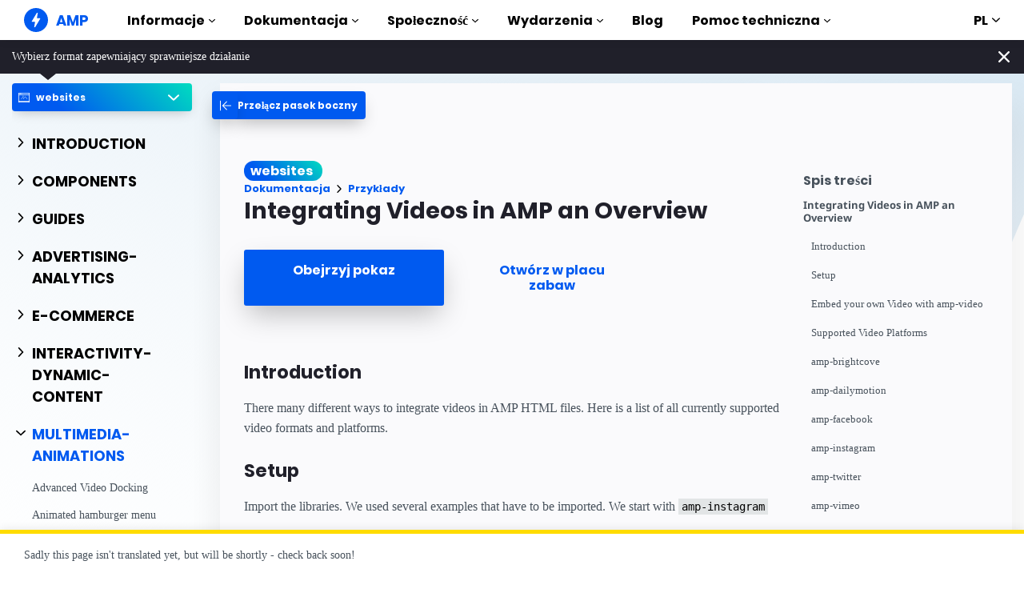

--- FILE ---
content_type: text/javascript; charset=UTF-8
request_url: https://cdn.ampproject.org/v0/amp-brightcove-0.1.mjs
body_size: 8910
content:
;
(self.AMP=self.AMP||[]).push({m:1,v:"2512221826001",n:"amp-brightcove",ev:"0.1",l:!0,f:function(t,i){(()=>{function i(t,i,n){return i in t?Object.defineProperty(t,i,{value:n,enumerable:!0,configurable:!0,writable:!0}):t[i]=n,t}function n(t,i){var n=Object.keys(t);if(Object.getOwnPropertySymbols){var e=Object.getOwnPropertySymbols(t);i&&(e=e.filter((function(i){return Object.getOwnPropertyDescriptor(t,i).enumerable}))),n.push.apply(n,e)}return n}function e(t){for(var e=1;e<arguments.length;e++){var s=null!=arguments[e]?arguments[e]:{};e%2?n(Object(s),!0).forEach((function(n){i(t,n,s[n])})):Object.getOwnPropertyDescriptors?Object.defineProperties(t,Object.getOwnPropertyDescriptors(s)):n(Object(s)).forEach((function(i){Object.defineProperty(t,i,Object.getOwnPropertyDescriptor(s,i))}))}return t}var{hasOwnProperty:s,toString:o}=Object.prototype;function r(t){return"[object Object]"===o.call(t)}function a(t){const i=Object.create(null);return t&&Object.assign(i,t),i}var{isArray:l}=Array;function u(t){return l(t)?t:[t]}function h(t){return"number"==typeof t&&isFinite(t)}function c(t,i,n,e,s,o,r,a,l,u,h){return t}function d(t,i){try{return function(t){return JSON.parse(t)}(t)}catch(t){return null==i||i(t),null}}function f(t){return(t.ownerDocument||t).defaultView}var m={bubbles:!0,cancelable:!0};function p(t){var i;null===(i=t.parentElement)||void 0===i||i.removeChild(t)}function v(t,i,n,e){const s=n||{};c(t.ownerDocument);const{bubbles:o,cancelable:r}=e||m,a=new MessageEvent(i,{data:s,bubbles:o,cancelable:r});t.dispatchEvent(a)}function _(t){const i=Object.getOwnPropertyDescriptor(t,"message");if(null!=i&&i.writable)return t;const{message:n,stack:e}=t,s=new Error(n);for(const i in t)s[i]=t[i];return s.stack=e,s}function g(t){let i=null,n="";for(const t of arguments)t instanceof Error&&!i?i=_(t):(n&&(n+=" "),n+=t);return i?n&&(i.message=n+": "+i.message):i=new Error(n),i}function P(t){var i,n;null===(i=(n=self).__AMP_REPORT_ERROR)||void 0===i||i.call(n,t)}function y(t,...i){try{return t.apply(null,i)}catch(t){!function(t){const i=g.apply(null,arguments);setTimeout((()=>{throw P(i),i}))}(t)}}function A(t){const i=g.apply(null,arguments);return i.expected=!0,i}function b(t,...i){P(A.apply(null,i))}function M(t){let i=!1,n=null,e=t;return(...t)=>(i||(n=e.apply(self,t),i=!0,e=null),n)}self.__AMP_LOG=self.__AMP_LOG||{user:null,dev:null,userForEmbed:null};var I,R=self.__AMP_LOG;function w(t){return R.user||(R.user=E()),function(t,i){return i&&i.ownerDocument.defaultView!=t}(R.user.win,t)?R.userForEmbed||(R.userForEmbed=E()):R.user}function E(t){return function(t,i){throw new Error("failed to call initLogConstructor")}()}function T(t,i,n,e,s,o,r,a,l,u,h){return t}function V(t,i,n,e,s,o,r,a,l,u,h){return w().assert(t,i,n,e,s,o,r,a,l,u,h)}function k(){return I||(I=Promise.resolve(void 0))}var O=class{constructor(){this.promise=new Promise(((t,i)=>{this.resolve=t,this.reject=i}))}};function C(t){return new Promise((i=>{i(t())}))}function S(t,i){return z(t=function(t){return t.__AMP_TOP||(t.__AMP_TOP=t)}(t),i)}function x(t,i){return z(F($(t)),i)}function q(t,i){const n=F($(t));return L(n,i)?z(n,i):null}function j(t,i){return U(F(t),i)}function $(t){return t.nodeType?(i=f(t),S(i,"ampdoc")).getAmpDoc(t):t;var i}function F(t){const i=$(t);return i.isSingleDoc()?i.win:i}function z(t,i){T(L(t,i));const n=Y(t)[i];return n.obj||(T(n.ctor),T(n.context),n.obj=new n.ctor(n.context),T(n.obj),n.context=null,n.resolve&&n.resolve(n.obj)),n.obj}function U(t,i){const n=Y(t)[i];return n?n.promise?n.promise:(z(t,i),n.promise=Promise.resolve(n.obj)):null}function Y(t){let i=t.__AMP_SERVICES;return i||(i=t.__AMP_SERVICES={}),i}function L(t,i){const n=t.__AMP_SERVICES&&t.__AMP_SERVICES[i];return!(!n||!n.ctor)}var N=t=>q(t,"action"),D=t=>S(t,"platform"),W=t=>z(t,"timer"),B=t=>function(t,i,n,e){const s=j(t,i);if(s)return s;const o=$(t);return o.whenExtensionsKnown().then((()=>{const t=o.getExtensionVersion(n);return t?S(o.win,"extensions").waitForExtension(n,t):null})).then((n=>n?function(t,i){return function(t,i){const n=U(t,i);if(n)return n;const e=Y(t);return e[i]=function(){const t=new O,{promise:i,reject:n,resolve:e}=t;return i.catch((()=>{})),{obj:null,promise:i,resolve:e,reject:n,context:null,ctor:null}}(),e[i].promise}(F(t),i)}(t,i):null))}(t,"consentPolicyManager","amp-consent"),J=t=>q(t,"url"),H=t=>x(t,"viewport"),Z="registered",G="load",K="playing",Q="pause",X="ended",tt="muted",it="unmuted",nt="ad_start",et="ad_end",st="playing_manual",ot="paused",rt="video-play",at="user-interacted";function lt(t){t.signals().signal(at)}var ut={"playing":K,"pause":Q,"ended":X,"ads-ad-started":nt,"ads-ad-ended":et,"loadedmetadata":"loadedmetadata"};function ht(t){return"ref:"===t.substring(0,4)?`ref:${encodeURIComponent(t.substring(4))}`:encodeURIComponent(t)}var ct,dt=["Webkit","webkit","Moz","moz","ms","O","o"],ft={"getPropertyPriority":()=>"","getPropertyValue":()=>""};function mt(t,i,n,e,s){const o=function(t,i,n){if(i.startsWith("--"))return i;ct||(ct=a());let e=ct[i];if(!e||n){if(e=i,void 0===t[i]){const n=function(t){return t.charAt(0).toUpperCase()+t.slice(1)}(i),s=function(t,i){for(let n=0;n<dt.length;n++){const e=dt[n]+i;if(void 0!==t[e])return e}return""}(t,n);void 0!==t[s]&&(e=s)}n||(ct[i]=e)}return e}(t.style,i,s);if(!o)return;const r=e?n+e:n;t.style.setProperty(function(t){const i=t.replace(/[A-Z]/g,(t=>"-"+t.toLowerCase()));return dt.some((t=>i.startsWith(t+"-")))?`-${i}`:i}(o),r)}var pt,vt,_t,gt,Pt=/vertical/,yt=new WeakMap,At=new WeakMap,bt=new WeakMap;function Mt(t){let i=yt.get(t);return i||(i=new t.ResizeObserver(It),yt.set(t,i)),i}function It(t){const i=new Set;for(let n=t.length-1;n>=0;n--){const e=t[n],{target:s}=e;if(i.has(s))continue;i.add(s);const o=At.get(s);if(o){bt.set(s,e);for(let t=0;t<o.length;t++){const{callback:i,type:n}=o[t];Rt(n,i,e)}}}}function Rt(t,i,n){if(0==t){const{contentRect:t}=n,{height:e,width:s}=t;y(i,{width:s,height:e})}else if(1==t){const{borderBoxSize:t}=n;let e;if(t)e=t.length>0?t[0]:{inlineSize:0,blockSize:0};else{const{target:t}=n,i=f(t),s=Pt.test(function(t,i){return t.getComputedStyle(i)||ft}(i,t).writingMode),{offsetHeight:o,offsetWidth:r}=t;let a,l;s?(l=r,a=o):(a=r,l=o),e={inlineSize:a,blockSize:l}}y(i,e)}}function wt(t,i,n={}){const{needsRootBounds:e,rootMargin:s,threshold:o}=n,r=function(t){return t.parent&&t.parent!=t}(i)&&(e||s)?i.document:void 0;return new i.IntersectionObserver(t,{threshold:o,root:r,rootMargin:s})}function Et(t){var i;let n=null===(i=pt)||void 0===i?void 0:i.get(t);if(!n){const i=function(t){pt||(pt=new WeakMap,vt=new WeakMap),c(vt);let i=vt.get(t);return i||(i=wt((t=>{const n=new Set;for(let s=t.length-1;s>=0;s--){var e;const{target:o}=t[s];n.has(o)||(n.add(o),c(i),i.unobserve(o),c(pt),null===(e=pt.get(o))||void 0===e||e.resolve(t[s]),pt.delete(o))}}),t,{needsRootBounds:!0}),vt.set(t,i)),i}(f(t));c(pt),i.observe(t),n=new O,pt.set(t,n)}return n.promise}function Tt(t){return null==t.__AMP_AUTOPLAY&&(t.__AMP_AUTOPLAY=function(t){const i=t.document.createElement("video");var n;return i.setAttribute("muted",""),i.setAttribute("playsinline",""),i.setAttribute("webkit-playsinline",""),i.setAttribute("height","0"),i.setAttribute("width","0"),i.muted=!0,i.playsInline=!0,i.playsinline=!0,i.webkitPlaysinline=!0,function(t,i){for(const n in i)mt(t,n,i[n])}(i,{position:"fixed",top:"0",width:"0",height:"0",opacity:"0"}),n=i,C((()=>n.play())).catch((()=>{})),Promise.resolve(!i.paused)}(t)),t.__AMP_AUTOPLAY}function Vt(t){return t.querySelector("video, iframe")}function kt(t,i){const n=C((()=>t.play(!!i)));return n.catch((t=>{b(0,t)})),n}function Ot(t,i,n,e){let s=t,o=n,r=t=>{try{return o(t)}catch(t){var i,n;throw null===(i=(n=self).__AMP_REPORT_ERROR)||void 0===i||i.call(n,t),t}};const a=function(){if(void 0!==_t)return _t;_t=!1;try{const t={get capture(){return _t=!0,!1}};self.addEventListener("test-options",null,t),self.removeEventListener("test-options",null,t)}catch(t){}return _t}(),l=!(null==e||!e.capture);return s.addEventListener(i,r,a?e:l),()=>{null==s||s.removeEventListener(i,r,a?e:l),o=null,s=null,r=null}}function Ct(t,i,n,e){const s={detail:n};return Object.assign(s,e),new t.CustomEvent(i,s)}function St(t,i,n,e){return Ot(t,i,n,e)}function xt(t){return t.data}function qt(t){const i=t.ownerDocument||t;return gt&&gt.ownerDocument===i||(gt=i.createElement("div")),jt}function jt(t){return function(t,i){if(c(1===i.length),c(Array.isArray(i)||(n=i,s.call(n,"raw"))),self.trustedTypes&&self.trustedTypes.createPolicy){const n=self.trustedTypes.createPolicy("static-template#createNode",{createHTML:function(t){return i[0]}});t.innerHTML=n.createHTML("ignored")}else t.innerHTML=i[0];var n;const e=t.firstElementChild;return c(e),c(!e.nextElementSibling),t.removeChild(e),e}(gt,t)}var $t=['<button aria-label="Unmute video" class="i-amphtml-video-mask i-amphtml-fill-content" tabindex=0></button>'],Ft=["<i-amphtml-video-icon class=amp-video-eq><div class=amp-video-eq-col><div class=amp-video-eq-filler></div><div class=amp-video-eq-filler></div></div></i-amphtml-video-icon>"];function zt(t,i,n){if(i[n])return i[n];const e=t.querySelector(`style[${n}], link[${n}]`);return e?(i[n]=e,e):null}function Ut(t,i){const n=t.styleSheets;for(let t=0;t<n.length;t++)if(n[t].ownerNode==i)return!0;return!1}var Yt=class{constructor(){this.Rv=!1,this.Vv=new class{constructor(){this.At=null}add(t){return this.At||(this.At=[]),this.At.push(t),()=>{this.remove(t)}}remove(t){this.At&&function(t,i){const n=t.indexOf(i);-1!=n&&t.splice(n,1)}(this.At,t)}removeAll(){this.At&&(this.At.length=0)}fire(t){if(this.At)for(const i of this.At.slice())i(t)}getHandlerCount(){var t,i;return null!==(t=null===(i=this.At)||void 0===i?void 0:i.length)&&void 0!==t?t:0}}}onSessionEnd(t){this.Vv.add(t)}beginSession(){this.Rv=!0}endSession(){this.Rv&&this.Vv.fire(),this.Rv=!1}isSessionActive(){return this.Rv}},Lt={"title":"","artist":"","album":"","artwork":[{"src":""}]},Nt="video-manager",Dt=(t,i)=>!!t&&(t.video===i||t.video.element===i);function Wt(t,i){const n=i.top+i.height/2,e=t.getSize().height/2;return Math.abs(n-e)}function Bt(t){return 10*t*5}var Jt=t=>!!t&&!isNaN(t)&&t>1;function Ht(t,i,n){const{video:e}=t;t.getAnalyticsDetails().then((t=>{n&&Object.assign(t,n),v(e.element,i,t)}))}function Zt(t){!function(t,i,n,e){const s=$(t),o=F(s);!function(t,i,n,e,s,o){const r=Y(t);let a=r[n];a||(a=r[n]={obj:null,promise:null,resolve:null,reject:null,context:null,ctor:null,sharedInstance:!1}),a.ctor||(a.ctor=e,a.context=i,a.sharedInstance=!1,a.resolve&&z(t,n))}(o,s,i,class{constructor(t){this.ampdoc=t,this.installAutoplayStyles=M((()=>function(t){!function(t,i,n,e,s){const o=t.getHeadNode(),r=function(t,i,n,e){let s=t.__AMP_CSS_SM;s||(s=t.__AMP_CSS_SM=a());const o=!n&&e&&"amp-custom"!=e&&"amp-keyframes"!=e,r=n?"amp-runtime":o?`amp-extension=${e}`:null;if(r){const n=zt(t,s,r);if(n)return"STYLE"==n.tagName&&n.textContent!==i&&(n.textContent=i),n}const l=(t.ownerDocument||t).createElement("style");l.textContent=i;let u=null;return n?l.setAttribute("amp-runtime",""):o?(l.setAttribute("amp-extension",e||""),u=zt(t,s,"amp-runtime")):(e&&l.setAttribute(e,""),u=t.lastChild),function(t,i,n=null){if(!n)return void function(t,i){t.insertBefore(i,t.firstChild)}(t,i);const e=n.nextSibling;t.insertBefore(i,e)}(t,l,u),r&&(s[r]=l),l}(o,function(t,i){const n=t.__AMP_CSS_TR;return n?n(i):i}(o,i),e||!1,s||null);if(n){const i=t.getRootNode();if(Ut(i,r))return n(r),r;const e=setInterval((()=>{Ut(i,r)&&(clearInterval(e),n(r))}),4)}}(t,".i-amphtml-video-mask{display:block;z-index:1;-webkit-appearance:none;appearance:none;background:transparent;border:none}.amp-video-eq{display:none}.i-amphtml-video-interface:not(amp-video) .amp-video-eq,amp-story .amp-video-eq,amp-video[controls] .amp-video-eq{display:-ms-flexbox;display:flex}[noaudio] .amp-video-eq{display:none!important}.amp-video-eq{pointer-events:none!important;-ms-flex-align:end;align-items:flex-end;bottom:7px;height:12px;opacity:0.8;overflow:hidden;position:absolute;right:7px;width:20px;z-index:1}.amp-video-eq-col{-ms-flex:1;flex:1;height:100%;margin-right:1px;position:relative}.amp-video-eq-col div{animation-name:amp-video-eq-animation;animation-timing-function:linear;animation-iteration-count:infinite;animation-direction:alternate;background-color:#fafafa;height:100%;position:absolute;width:100%;will-change:transform;animation-play-state:paused}.amp-video-eq-play .amp-video-eq-col div{animation-play-state:running}.amp-video-eq-1-1{animation-duration:0.3s;transform:translateY(60%)}.amp-video-eq-1-2{animation-duration:0.45s;transform:translateY(60%)}.amp-video-eq-2-1{animation-duration:0.5s;transform:translateY(30%)}.amp-video-eq-2-2{animation-duration:0.4s;transform:translateY(30%)}.amp-video-eq-3-1{animation-duration:0.3s;transform:translateY(70%)}.amp-video-eq-3-2{animation-duration:0.35s;transform:translateY(70%)}.amp-video-eq-4-1{animation-duration:0.4s;transform:translateY(50%)}.amp-video-eq-4-2{animation-duration:0.25s;transform:translateY(50%)}@keyframes amp-video-eq-animation{0%{transform:translateY(100%)}to{transform:translateY(0)}}\n/*# sourceURL=/css/video-autoplay.css*/",null,!1,"amp-video-autoplay")}(this.ampdoc))),this.kv=null,this.Cv=null,this.qv=null,this.ae=W(t.win),this.xv=N(t.getHeadNode()),this.Sv=()=>this.Fv(),this.$v=M((()=>new class{constructor(t,i){this.jv=i,this.Ri=t,this.Lv=null,this.Yv=null,this.kv=[],this.Uv=[],this.zv=()=>this.Nv(),this.Dv=t=>this.Bv(t)==st,this.Jv=(t,i)=>this.Wv(t,i),this.Hv(),this.Gv()}dispose(){this.Uv.forEach((t=>t())),this.Uv.length=0}register(t){const{video:i}=t,{element:n}=i;this.Zv(n)&&(this.kv.push(i),St(n,Q,this.zv),St(n,K,this.zv),St(n,X,this.zv),i.signals().whenSignal(at).then(this.zv),this.Nv())}Gv(){const t=this.Ri.getRootNode(),i=()=>this.Kv();this.Uv.push(St(t,"webkitfullscreenchange",i),St(t,"mozfullscreenchange",i),St(t,"fullscreenchange",i),St(t,"MSFullscreenChange",i))}isInLandscape(){return(t=this.Ri.win).screen&&"orientation"in t.screen?t.screen.orientation.type.startsWith("landscape"):90==Math.abs(t.orientation);var t}Zv(t){if("video"==Vt(t).tagName.toLowerCase())return!0;const i=D(this.Ri.win);return!i.isIos()&&!i.isSafari()||function(t){return!!{"amp-dailymotion":!0,"amp-ima-video":!0}[t.tagName.toLowerCase()]}(t)}Kv(){this.Lv=null}Hv(){const{win:t}=this.Ri,{screen:i}=t;if(i&&"orientation"in i){const t=i.orientation;this.Uv.push(St(t,"change",(()=>this.Qv())))}this.Uv.push(St(t,"orientationchange",(()=>this.Qv())))}Qv(){this.isInLandscape()?null!=this.Yv&&this.Xv(this.Yv):this.Lv&&this.a_(this.Lv)}Xv(t){const i=D(this.Ri.win);this.Lv=t,i.isAndroid()&&i.isChrome()?t.fullscreenEnter():this.l_(t).then((()=>t.fullscreenEnter()))}a_(t){this.Lv=null,this.l_(t,"center").then((()=>t.fullscreenExit()))}l_(t,i=null){const{element:n}=t,e=this.c_();return this.d_().then((()=>Et(n))).then((({boundingClientRect:t})=>{const{bottom:s,top:o}=t,r=e.getSize().height;if(o>=0&&s<=r)return k();const a=i||(s>r?"bottom":"top");return e.animateScrollIntoView(n,a)}))}c_(){return H(this.Ri)}d_(){return W(this.Ri.win).promise(330)}Nv(){if(this.isInLandscape())return Promise.resolve(this.Yv);this.Yv=null;const t=this.kv.filter(this.Dv).map((t=>Et(t.element)));return Promise.all(t).then((t=>{const i=t.sort(this.Jv)[0];return i&&i.intersectionRatio>.5?i.target.getImpl().then((t=>this.Yv=t)):this.Yv}))}Wv(t,i){const{boundingClientRect:n,intersectionRatio:e}=t,{boundingClientRect:s,intersectionRatio:o}=i,r=e-o;if(Math.abs(r)>.1)return r;const a=H(this.Ri),l=Wt(a,n),u=Wt(a,s);return l<u||l>u?l-u:n.top-s.top}Bv(t){return this.jv.getPlayingState(t)}}(this.ampdoc,this))),this.ae.delay(this.Sv,1e3)}dispose(){if(this.$v().dispose(),this.Cv.disconnect(),this.Cv=null,this.kv)for(let t=0;t<this.kv.length;t++)this.kv[t].dispose()}Fv(){for(let t=0;t<this.kv.length;t++){const i=this.kv[t];i.getPlayingState()!==ot&&(Ht(i,"video-seconds-played"),this.f_(i))}this.ae.delay(this.Sv,1e3)}f_(t){const i="timeUpdate",n=t.video.getCurrentTime(),e=t.video.getDuration();if(h(n)&&h(e)&&e>0){const s=n/e,o=Ct(this.ampdoc.win,`${Nt}.${i}`,{"time":n,"percent":s});this.xv.trigger(t.video.element,i,o,1)}}register(t){T(t);const i=t;if(this.m_(t),!t.supportsPlatform())return;if(this.p_(t))return;if(!this.Cv){const t=t=>t.forEach((({isIntersecting:t,target:i})=>{this.v_(i).updateVisibility(t)}));this.Cv=wt(t,this.ampdoc.win,{threshold:.5})}this.Cv.observe(i.element),St(i.element,"reloaded",(()=>n.videoLoaded())),this.kv=this.kv||[];const n=new class{constructor(t,i){this.jv=t,this.Ri=t.ampdoc,this.video=i,this.__=!0,this.g_=!1,this.zg=!1,this.P_=!1,this.qi=!1,this.A_=new Yt,this.A_.onSessionEnd((()=>Ht(this,"video-session"))),this.y_=new Yt,this.y_.onSessionEnd((()=>Ht(this,"video-session-visible"))),this.b_=M((()=>new class{constructor(t,i){this.ae=W(t),this.M_=i,this.Uv=null,this.E_=0,this.I_=0}start(){const{element:t}=this.M_.video;this.stop(),this.Uv=this.Uv||[],this.R_()?this.T_(this.I_):this.Uv.push(function(t,i,n,e){let s=n;const o=Ot(t,"loadedmetadata",(t=>{try{s(t)}finally{s=null,o()}}),void 0);return o}(t,0,(()=>{this.R_()&&this.T_(this.I_)}))),this.Uv.push(St(t,X,(()=>{this.R_()&&this.V_(100)})))}stop(){if(this.Uv){for(;this.Uv.length>0;)this.Uv.pop()();this.I_++}}R_(){const{video:t}=this.M_,i=t.getDuration();if(!Jt(i))return!1;if(Bt(i)<250){const i=Math.ceil(5);this.w_("This video is too short for `video-percentage-played`. Reports may be inaccurate. For best results, use videos over",i,"seconds long.",t.element)}return!0}w_(...t){w().warn.apply(w(),[Nt].concat(t))}T_(t){if(t!=this.I_)return;const{M_:i,ae:n}=this,{video:e}=i,s=()=>this.T_(t);if(i.getPlayingState()==ot)return void n.delay(s,500);const o=e.getDuration();if(!Jt(o))return void n.delay(s,500);const r=(u=Bt(o),c(!0),Math.min(Math.max(u,250),4e3)),a=e.getCurrentTime()/o*100,l=5*Math.floor(a/5);var u;T(h(l)),this.V_(l),n.delay(s,r)}V_(t){t<=0||this.E_!=t&&(this.E_=t,this.k_(t))}k_(t){Ht(this.M_,"video-percentage-played",{"normalizedPercentage":t.toString()})}}(this.Ri.win,this))),this.C_=!1,this.q_=!1,this.x_=null,this.B=!1,this.S_=!1,this.hasAutoplay=i.element.hasAttribute("autoplay"),this.hasAutoplay&&this.jv.installAutoplayStyles(),this.O_=Lt,this.F_=()=>{kt(this.video,!1)},this.j_=()=>{this.video.pause()},St(i.element,G,(()=>this.videoLoaded())),St(i.element,Q,(()=>this.L_())),St(i.element,"play",(()=>{this.S_=!0,Ht(this,rt)})),St(i.element,K,(()=>this.Y_())),St(i.element,tt,(()=>this.B=!0)),St(i.element,it,(()=>{this.B=!1,this.jv.pauseOtherVideos(this)})),St(i.element,"amp:video:tick",(t=>{const i=xt(t),n=i.eventType;n&&this.U_(n,i.vars)})),St(i.element,X,(()=>{this.P_=!1,Ht(this,"video-ended")})),St(i.element,nt,(()=>{this.P_=!0,Ht(this,"video-ad-start")})),St(i.element,et,(()=>{this.P_=!1,Ht(this,"video-ad-end")})),i.signals().whenSignal(Z).then((()=>this.z_())),this.N_=M((()=>{const t="firstPlay",i=Ct(this.Ri.win,t,{}),{element:n}=this.video;N(n).trigger(n,t,i,1)})),this.D_()}dispose(){this.b_().stop()}U_(t,i){const n={"__amp:eventType":t};Object.keys(i).forEach((t=>{n[`custom_${t}`]=i[t]})),Ht(this,"video-hosted-custom",n)}D_(){this.video.signals().whenSignal("playback-delegated").then((()=>{this.__=!1,this.zg&&this.video.pause()}))}isMuted(){return this.B}isPlaybackManaged(){return this.__}z_(){this.B_()&&this.jv.registerForAutoFullscreen(this),this.hasAutoplay&&this.J_()}B_(){const{element:t}=this.video;return!(this.video.preimplementsAutoFullscreen()||!t.hasAttribute("rotate-to-fullscreen"))&&V(this.video.isInteractive(),"Only interactive videos are allowed to enter fullscreen on rotate. Set the `controls` attribute on %s to enable.",t)}Y_(){this.zg=!0,this.getPlayingState()==st&&(this.N_(),this.jv.pauseOtherVideos(this));const{video:t}=this,{element:i}=t;t.preimplementsMediaSessionAPI()||i.classList.contains("i-amphtml-disable-mediasession")||(function(t,i){const n=J(t);if(i&&i.artwork){const{artwork:t}=i;T(l(t)),t.forEach((t=>{if(t){const i=r(t)?t.src:t;V(n.isProtocolValid(i))}}))}}(i,this.O_),function(t,i,n,e){const{navigator:s}=t;"mediaSession"in s&&t.MediaMetadata&&(s.mediaSession.metadata=new t.MediaMetadata(Lt),s.mediaSession.metadata=new t.MediaMetadata(i),s.mediaSession.setActionHandler("play",n),s.mediaSession.setActionHandler("pause",e))}(this.Ri.win,this.O_,this.F_,this.j_)),this.A_.beginSession(),this.qi&&this.y_.beginSession(),this.S_||Ht(this,rt)}L_(){Ht(this,"video-pause"),this.zg=!1,this.q_?this.q_=!1:this.A_.endSession()}videoLoaded(){this.g_=!0,this.x_=Vt(this.video.element),this.W_(),this.b_().start(),this.qi&&this.H_()}W_(){if(this.video.preimplementsMediaSessionAPI())return;this.video.getMetadata()&&(this.O_=a(this.video.getMetadata()));const t=this.Ri.win.document;if(!this.O_.artwork||0==this.O_.artwork.length){const i=function(t){const i=t.querySelector('script[type="application/ld+json"]');if(!i)return;const n=d(i.textContent);return n&&n.image?"string"==typeof n.image?n.image:n.image["@list"]&&"string"==typeof n.image["@list"][0]?n.image["@list"][0]:"string"==typeof n.image.url?n.image.url:"string"==typeof n.image[0]?n.image[0]:void 0:void 0}(t)||function(t){const i=t.querySelector('meta[property="og:image"]');return i?i.getAttribute("content"):void 0}(t)||function(t){const i=t.querySelector('link[rel="shortcut icon"]')||t.querySelector('link[rel="icon"]');return i?i.getAttribute("href"):void 0}(t);i&&(this.O_.artwork=[{"src":i}])}if(!this.O_.title){const i=this.video.element.getAttribute("title")||this.video.element.getAttribute("aria-label")||this.x_.getAttribute("title")||this.x_.getAttribute("aria-label")||t.title;i&&(this.O_.title=i)}}G_(){this.g_&&this.H_()}H_(){this.Ri.isVisible()&&Tt(this.Ri.win).then((t=>{this.hasAutoplay&&!this.userInteracted()&&t?this.Z_():this.K_()}))}J_(){this.video.isInteractive()&&this.video.hideControls(),Tt(this.Ri.win).then((t=>{t||!this.video.isInteractive()?(this.video.mute(),this.Q_()):this.video.showControls()}))}Q_(){const{video:t}=this,{element:i,win:n}=this.video;if(i.hasAttribute("noaudio")||i.signals().get(at))return;const e=function(t,i){const n=qt(i)(Ft),e=n.firstElementChild;for(let t=0;t<4;t++){const i=e.cloneNode(!0),s=i.children;for(let i=0;i<s.length;i++)s[i].classList.add(`amp-video-eq-${t+1}-${i+1}`);n.appendChild(i)}return p(e),n}(0,i),s=[e];function o(i){t.mutateElementSkipRemeasure((()=>{s.forEach((t=>{!function(t,i){void 0===i&&(i=t.hasAttribute("hidden")),i?t.removeAttribute("hidden"):t.setAttribute("hidden","")}(t,i)}))}))}function r(i){t.mutateElementSkipRemeasure((()=>e.classList.toggle("amp-video-eq-play",i)))}const a=[St(i,Q,(()=>r(!1))),St(i,K,(()=>r(!0))),St(i,nt,(()=>{o(!1),t.showControls()})),St(i,et,(()=>{o(!0),t.hideControls()})),St(i,it,(()=>lt(t)))];if(t.isInteractive()){t.hideControls();const n=function(t,i){const n=qt(t)($t);return i&&i.title&&n.setAttribute("aria-label",i.title),n}(i,this.O_);s.push(n),a.push(St(n,"click",(()=>lt(t))))}t.mutateElementSkipRemeasure((()=>{s.forEach((t=>{i.appendChild(t)}))})),this.P_&&o(!1),t.signals().whenSignal(at).then((()=>{this.N_(),t.isInteractive()&&t.showControls(),t.unmute(),a.forEach((t=>{t()})),t.mutateElementSkipRemeasure((()=>{s.forEach((t=>{p(t)}))}))}))}Z_(){this.__&&(this.qi?(this.y_.beginSession(),kt(this.video,!0),this.C_=!0):(this.zg&&this.y_.endSession(),this.video.pause(),this.q_=!0))}K_(){this.qi?this.y_.beginSession():this.zg&&this.y_.endSession()}updateVisibility(t){const i=this.qi;this.qi=t,t!=i&&this.G_()}getPlayingState(){return this.zg?this.zg&&this.C_&&!this.userInteracted()?"playing_auto":st:ot}isRollingAd(){return this.P_}userInteracted(){return null!=this.video.signals().get(at)}getAnalyticsDetails(){const{video:t}=this;return Promise.all([Tt(this.Ri.win),Et(t.element)]).then((i=>{const n=i[0],e=i[1],{height:s,width:o}=e.boundingClientRect,r=this.hasAutoplay&&n,a=t.getPlayedRanges(),l=a.reduce(((t,i)=>t+i[1]-i[0]),0);return{"autoplay":r,"currentTime":t.getCurrentTime(),"duration":t.getDuration(),"height":s,"id":t.element.id,"muted":this.B,"playedTotal":l,"playedRangesJson":JSON.stringify(a),"state":this.getPlayingState(),"width":o}}))}}(this,t);this.kv.push(n);const{element:e}=n.video;v(e,Z),function(t){t.classList.add("i-amphtml-media-component")}(e),t.signals().signal(Z),e.classList.add("i-amphtml-video-interface")}m_(t){n("play",(()=>kt(t,!1))),n("pause",(()=>t.pause())),n("mute",(()=>t.mute())),n("unmute",(()=>t.unmute()));const i=()=>t.fullscreenEnter();function n(i,n){t.registerAction(i,(()=>{lt(t),n()}),1)}n("fullscreenenter",i),n("fullscreen",i)}p_(t){if(Dt(this.qv,t))return this.qv;for(let i=0;this.kv&&i<this.kv.length;i++){const n=this.kv[i];if(Dt(n,t))return this.qv=n,n}return null}v_(t){return T(this.p_(t))}registerForAutoFullscreen(t){this.$v().register(t)}X_(){return this.$v()}getVideoStateProperty(t,i){const n=this.ampdoc.getRootNode(),e=w().assertElement(n.getElementById(t),`Could not find an element with id="${t}" for VIDEO_STATE`),s=this.v_(e);return(s?s.getAnalyticsDetails():k()).then((t=>t?t[i]:""))}getPlayingState(t){return this.v_(t).getPlayingState()}isMuted(t){return this.v_(t).isMuted()}userInteracted(t){return this.v_(t).userInteracted()}isRollingAd(t){return this.v_(t).isRollingAd()}pauseOtherVideos(t){this.kv.forEach((i=>{i.isPlaybackManaged()&&i!==t&&i.getPlayingState()==st&&i.video.pause()}))}})}(t,"video-manager")}var Gt=["<iframe frameborder=0 allowfullscreen></iframe>"],Kt="amp-brightcove",Qt=class extends t.BaseElement{constructor(t){super(t),this.pv=null,this.Hf=!1,this.B=!1,this.rA=null,this.mr=null,this.IP=[],this.RP=!1,this.uP=null,this.cP=null,this.TP=null,this.wv=null,this.pP=null,this.vP=null,this.VP=null,this.kP=null,this.OP=null,this.Sg=new class{constructor(t){this.mf=t,this.zg=!1,this.Eg=!1,this.Mg=this.Mg.bind(this)}updatePlaying(t){t!==this.zg&&(this.zg=t,t?(this.Eg=!1,function(t,i){!function(t,i,n){const e=t.ownerDocument.defaultView;if(!e)return;let s=At.get(t);if(s||(s=[],At.set(t,s),Mt(e).observe(t)),!s.some((t=>t.callback===n&&1===t.type))){s.push({type:1,callback:n});const i=bt.get(t);i&&setTimeout((()=>Rt(1,n,i)))}}(t,0,i)}(this.mf,this.Mg)):function(t,i){!function(t,i,n){const e=At.get(t);if(e&&(function(t,i){const e=[];let s=0;for(let i=0;i<t.length;i++){const r=t[i];(o=r).callback===n&&1===o.type?e.push(r):(s<i&&(t[s]=r),s++)}var o;s<t.length&&(t.length=s)}(e),0==e.length)){At.delete(t),bt.delete(t);const i=t.ownerDocument.defaultView;i&&Mt(i).unobserve(t)}}(t,0,i)}(this.mf,this.Mg))}Mg({blockSize:t,inlineSize:i}){const n=i>0&&t>0;if(n===this.Eg)return;this.Eg=n;const e=this.mf;n||e.pause()}}(this.element)}preconnectCallback(){var t;(t=this.win,S(t,"preconnect")).url(this.getAmpDoc(),"https://players.brightcove.net")}isLayoutSupported(t){return function(t){return"fixed"==t||"fixed-height"==t||"responsive"==t||"fill"==t||"flex-item"==t||"fluid"==t||"intrinsic"==t}(t)}buildCallback(){this.vP=q(this.element,"url-replace");const t=new O;this.uP=t.promise,this.cP=t.resolve,this.TP=W(window).delay((()=>{}),3e3)}CP(){const t=super.getConsentPolicy(),i=t?function(t,i="default"){return B(t).then((t=>t?t.whenPolicyResolved(i):null))}(this.element,t):Promise.resolve(null),n=t?function(t,i="default"){return B(t).then((t=>t?t.getConsentStringInfo(i):null))}(this.element,t):Promise.resolve(null),e=t?(s=this.element,o=t,B(s).then((t=>t?t.getMergedSharedData(o):null))):Promise.resolve(null);var s,o;return Promise.all([i,e,n]).then((t=>{this.VP=t[0],this.kP=t[1],this.OP=t[2]}))}layoutCallback(){return this.CP().then((()=>(this.pv=function(t,i,n,e){const{element:s}=t,o=qt(s)(Gt);return function(t,i,n,e){const s=u(["referrerpolicy"]);for(const t of s){const e=i.getAttribute(t);null!==e&&n.setAttribute(t,e)}}(0,t.element,o),o.src=J(s).assertHttpsUrl(i,s),function(t,i){t.classList.add("i-amphtml-fill-content")}(o),s.appendChild(o),o}(this,this.Rg()),this.wv=St(this.win,"message",(t=>this._P(t))),this.loadPromise(this.pv).then((()=>this.uP)))))}sP(t,i){this.uP.then((()=>{this.pv&&this.pv.contentWindow&&this.pv.contentWindow.postMessage(JSON.stringify({"command":t,"args":i}),"https://players.brightcove.net")}))}_P(t){const{element:i}=this;if(t.source!=this.pv.contentWindow)return;const n=xt(t);if(!(s=n)||!r(s)&&!s.startsWith("{"))return;var s;const o=r(a=n)?a:d(a);var a;if(null==o)return;const u=o.event;if(u){switch(u){case"ready":this.nA(o);break;case"playing":this.Hf=!0,this.Sg.updatePlaying(!0);break;case"pause":case"ended":this.Hf=!1,this.Sg.updatePlaying(!1)}var h;if(o.ct&&(this.rA=o.ct),o.pr&&(this.IP=o.pr),o.dur&&(this.mr=o.dur),!function(t,i,n){if(null==n[i])return!1;const e=n[i];return(l(e)?e:[e]).forEach((i=>{v(t,i)})),!0}(i,u,e({"ready":G},ut))&&"volumechange"===u){const t=o.muted;if(null==t||this.B==t)return;return this.B=t,void v(i,(h=this.B,h?tt:it))}}}nA(t){this.RP=!0,W(this.win).cancel(this.TP);const{element:i}=this;var n;Zt(i),(n=i,x(n,"video-manager")).register(this),this.cP(this.pv)}Rg(){const{element:t}=this,i=V(t.getAttribute("data-account"),"The data-account attribute is required for <amp-brightcove> %s",t);this.pP=t.getAttribute("data-player")||t.getAttribute("data-player-id")||"default";const n={};this.VP&&(n.ampInitialConsentState=this.VP),this.kP&&(n.ampConsentSharedData=JSON.stringify(this.kP)),this.OP&&(n.ampInitialConsentValue=this.OP),t.setAttribute("data-param-playsinline","true"),t.removeAttribute("data-param-autoplay");const{"embed":s="default","playlistId":o,"referrer":r,"videoId":a}=t.dataset;return function(t,i,n,s,o,r,a){let l="";return s?l="&playlistId="+ht(s):o&&(l="&videoId="+ht(o)),function(t,i,n){if(!i)return t;const e=t.split("#",2),s=e[0].split("?",2);let o=s[0]+(s[1]?`?${s[1]}&${i}`:`?${i}`);return o+=e[1]?`#${e[1]}`:"",o}(`https://players.brightcove.net/${encodeURIComponent(t)}/${encodeURIComponent(i)}_${encodeURIComponent(n)}/index.html?amp=1`+l,function(t){const i=[];for(const s in t){let o=t[s];if(null!=o){o=u(o);for(let t=0;t<o.length;t++)i.push((n=s,e=o[t],`${encodeURIComponent(n)}=${encodeURIComponent(e)}`))}}var n,e;return i.join("&")}(e(e({},a),{},{referrer:r,playsinline:!0,autoplay:void 0})))}(i,this.pP,s,o,a,null!=r?this.vP.expandUrlSync(r):r,e(e({},n),function(t,i,n){const{dataset:e}=t,s={},o=/^param(.+)/;for(const t in e){const i=t.match(o);i&&(s[i[1][0].toLowerCase()+i[1].substr(1)]=e[t])}return s}(t)))}mutatedAttributesCallback(t){const i=t["data-account"],n=t["data-player"]||t["data-player-id"],e=t["data-embed"],s=t["data-playlist-id"],o=t["data-video-id"];void 0===i&&void 0===n&&void 0===s&&void 0===e&&void 0===o||this.pv&&(this.pv.src=this.Rg())}pauseCallback(){this.pv&&this.pv.contentWindow&&this.RP&&this.Hf&&this.pause()}unlayoutOnPause(){return!this.RP}unlayoutCallback(){this.pv&&(p(this.pv),this.pv=null),this.wv&&this.wv();const t=new O;return this.uP=t.promise,this.cP=t.resolve,this.Sg.updatePlaying(!1),!0}supportsPlatform(){return!0}isInteractive(){return!0}play(t){this.sP("play",t)}pause(){this.sP("pause")}mute(){this.sP("muted",!0)}unmute(){this.sP("muted",!1)}showControls(){this.sP("controls",!0)}hideControls(){this.sP("controls",!1)}fullscreenEnter(){this.pv&&function(t){const i=t.requestFullscreen||t.requestFullScreen||t.webkitRequestFullscreen||t.webkitEnterFullscreen||t.msRequestFullscreen||t.mozRequestFullScreen;i&&i.call(t)}(this.pv)}fullscreenExit(){this.pv&&function(t){const i=t.cancelFullScreen||t.exitFullscreen||t.webkitExitFullscreen||t.webkitCancelFullScreen||t.mozCancelFullScreen||t.msExitFullscreen;if(i)return void i.call(t);const{ownerDocument:n}=t;if(!n)return;const e=n.cancelFullScreen||n.exitFullscreen||n.webkitExitFullscreen||n.webkitCancelFullScreen||n.mozCancelFullScreen||n.msExitFullscreen;e&&e.call(n)}(this.pv)}isFullscreen(){return!!this.pv&&function(t){const{webkitDisplayingFullscreen:i}=t;if(void 0!==i)return i;const{ownerDocument:n}=t;return!!n&&(n.fullscreenElement||n.webkitFullscreenElement||n.mozFullScreenElement||n.webkitCurrentFullScreenElement)==t}(this.pv)}preimplementsAutoFullscreen(){return!1}getMetadata(){}preimplementsMediaSessionAPI(){return!0}getCurrentTime(){return this.rA}getDuration(){return this.mr}getPlayedRanges(){return this.IP}seekTo(t){this.user().error(Kt,"`seekTo` not supported.")}};t.registerElement(Kt,Qt)})();
/*! https://mths.be/cssescape v1.5.1 by @mathias | MIT license */}});
//# sourceMappingURL=amp-brightcove-0.1.mjs.map

--- FILE ---
content_type: text/javascript; charset=UTF-8
request_url: https://cdn.ampproject.org/v0/amp-vimeo-0.1.mjs
body_size: 7905
content:
;
(self.AMP=self.AMP||[]).push({m:1,v:"2512221826001",n:"amp-vimeo",ev:"0.1",l:!0,f:function(t,i){(()=>{var{isArray:i}=Array;function n(t){return i(t)?t:[t]}var{hasOwnProperty:e,toString:s}=Object.prototype;function o(t){return"[object Object]"===s.call(t)}function r(t){const i=Object.create(null);return t&&Object.assign(i,t),i}function a(t){return"number"==typeof t&&isFinite(t)}function l(t,i,n,e,s,o,r,a,l,h,u){return t}function h(t,i){try{return function(t){return JSON.parse(t)}(t)}catch(t){return null==i||i(t),null}}function u(t){return(t.ownerDocument||t).defaultView}var c,d={bubbles:!0,cancelable:!0};function f(t){var i;null===(i=t.parentElement)||void 0===i||i.removeChild(t)}function m(t,i,n,e){const s=n||{};l(t.ownerDocument);const{bubbles:o,cancelable:r}=e||d,a=new MessageEvent(i,{data:s,bubbles:o,cancelable:r});t.dispatchEvent(a)}function p(t){const i=t.ownerDocument||t;return c&&c.ownerDocument===i||(c=i.createElement("div")),v}function v(t){return function(t,i){if(l(1===i.length),l(Array.isArray(i)||(n=i,e.call(n,"raw"))),self.trustedTypes&&self.trustedTypes.createPolicy){const n=self.trustedTypes.createPolicy("static-template#createNode",{createHTML:function(t){return i[0]}});t.innerHTML=n.createHTML("ignored")}else t.innerHTML=i[0];var n;const s=t.firstElementChild;return l(s),l(!s.nextElementSibling),t.removeChild(s),s}(c,t)}function _(t){const i=Object.getOwnPropertyDescriptor(t,"message");if(null!=i&&i.writable)return t;const{message:n,stack:e}=t,s=new Error(n);for(const i in t)s[i]=t[i];return s.stack=e,s}function P(t){let i=null,n="";for(const t of arguments)t instanceof Error&&!i?i=_(t):(n&&(n+=" "),n+=t);return i?n&&(i.message=n+": "+i.message):i=new Error(n),i}function g(t){var i,n;null===(i=(n=self).__AMP_REPORT_ERROR)||void 0===i||i.call(n,t)}function A(t,...i){try{return t.apply(null,i)}catch(t){!function(t){const i=P.apply(null,arguments);setTimeout((()=>{throw g(i),i}))}(t)}}function y(t){const i=P.apply(null,arguments);return i.expected=!0,i}function b(t,...i){g(y.apply(null,i))}function M(t){let i=!1,n=null,e=t;return(...t)=>(i||(n=e.apply(self,t),i=!0,e=null),n)}self.__AMP_LOG=self.__AMP_LOG||{user:null,dev:null,userForEmbed:null};var E,R=self.__AMP_LOG;function I(t){return R.user||(R.user=T()),function(t,i){return i&&i.ownerDocument.defaultView!=t}(R.user.win,t)?R.userForEmbed||(R.userForEmbed=T()):R.user}function T(t){return function(t,i){throw new Error("failed to call initLogConstructor")}()}function V(t,i,n,e,s,o,r,a,l,h,u){return t}function w(t,i,n,e,s,o,r,a,l,h,u){return I().assert(t,i,n,e,s,o,r,a,l,h,u)}function k(){return E||(E=Promise.resolve(void 0))}function S(t){return new Promise((i=>{i(t())}))}function q(t,i){return F(t=function(t){return t.__AMP_TOP||(t.__AMP_TOP=t)}(t),i)}function x(t,i){return F($(O(t)),i)}function C(t,i){const n=$(O(t));return j(n,i)?F(n,i):null}function O(t){return t.nodeType?(i=u(t),q(i,"ampdoc")).getAmpDoc(t):t;var i}function $(t){const i=O(t);return i.isSingleDoc()?i.win:i}function F(t,i){V(j(t,i));const n=z(t)[i];return n.obj||(V(n.ctor),V(n.context),n.obj=new n.ctor(n.context),V(n.obj),n.context=null,n.resolve&&n.resolve(n.obj)),n.obj}function z(t){let i=t.__AMP_SERVICES;return i||(i=t.__AMP_SERVICES={}),i}function j(t,i){const n=t.__AMP_SERVICES&&t.__AMP_SERVICES[i];return!(!n||!n.ctor)}var L=t=>C(t,"action"),Y=t=>q(t,"platform"),N=t=>F(t,"timer"),W=t=>C(t,"url"),U=t=>x(t,"viewport"),B="autoplay",D="registered",J="load",H="playing",Z="pause",G="ended",K="muted",Q="unmuted",X="ad_start",tt="ad_end",it="playing_manual",nt="paused",et="video-play",st="user-interacted";function ot(t){t.signals().signal(st)}var rt=["<iframe frameborder=0 allowfullscreen></iframe>"];function at(t,i){var n;null==t||null===(n=t.contentWindow)||void 0===n||n.postMessage(i,"*")}var lt,ht={"play":H,"pause":Z,"ended":G,"volumechange":null};function ut(t,i=""){return JSON.stringify({"method":t,"value":i})}var ct=["Webkit","webkit","Moz","moz","ms","O","o"],dt={"getPropertyPriority":()=>"","getPropertyValue":()=>""};function ft(t,i,n,e,s){const o=function(t,i,n){if(i.startsWith("--"))return i;lt||(lt=r());let e=lt[i];if(!e||n){if(e=i,void 0===t[i]){const n=function(t){return t.charAt(0).toUpperCase()+t.slice(1)}(i),s=function(t,i){for(let n=0;n<ct.length;n++){const e=ct[n]+i;if(void 0!==t[e])return e}return""}(t,n);void 0!==t[s]&&(e=s)}n||(lt[i]=e)}return e}(t.style,i,s);if(!o)return;const a=e?n+e:n;t.style.setProperty(function(t){const i=t.replace(/[A-Z]/g,(t=>"-"+t.toLowerCase()));return ct.some((t=>i.startsWith(t+"-")))?`-${i}`:i}(o),a)}function mt(t){return null==t.__AMP_AUTOPLAY&&(t.__AMP_AUTOPLAY=function(t){const i=t.document.createElement("video");var n;return i.setAttribute("muted",""),i.setAttribute("playsinline",""),i.setAttribute("webkit-playsinline",""),i.setAttribute("height","0"),i.setAttribute("width","0"),i.muted=!0,i.playsInline=!0,i.playsinline=!0,i.webkitPlaysinline=!0,function(t,i){for(const n in i)ft(t,n,i[n])}(i,{position:"fixed",top:"0",width:"0",height:"0",opacity:"0"}),n=i,S((()=>n.play())).catch((()=>{})),Promise.resolve(!i.paused)}(t)),t.__AMP_AUTOPLAY}function pt(t){return t.querySelector("video, iframe")}function vt(t,i){const n=S((()=>t.play(!!i)));return n.catch((t=>{b(0,t)})),n}var _t,Pt,gt,At=/vertical/,yt=new WeakMap,bt=new WeakMap,Mt=new WeakMap;function Et(t){let i=yt.get(t);return i||(i=new t.ResizeObserver(Rt),yt.set(t,i)),i}function Rt(t){const i=new Set;for(let n=t.length-1;n>=0;n--){const e=t[n],{target:s}=e;if(i.has(s))continue;i.add(s);const o=bt.get(s);if(o){Mt.set(s,e);for(let t=0;t<o.length;t++){const{callback:i,type:n}=o[t];It(n,i,e)}}}}function It(t,i,n){if(0==t){const{contentRect:t}=n,{height:e,width:s}=t;A(i,{width:s,height:e})}else if(1==t){const{borderBoxSize:t}=n;let e;if(t)e=t.length>0?t[0]:{inlineSize:0,blockSize:0};else{const{target:t}=n,i=u(t),s=At.test(function(t,i){return t.getComputedStyle(i)||dt}(i,t).writingMode),{offsetHeight:o,offsetWidth:r}=t;let a,l;s?(l=r,a=o):(a=r,l=o),e={inlineSize:a,blockSize:l}}A(i,e)}}function Tt(t,i,n={}){const{needsRootBounds:e,rootMargin:s,threshold:o}=n,r=function(t){return t.parent&&t.parent!=t}(i)&&(e||s)?i.document:void 0;return new i.IntersectionObserver(t,{threshold:o,root:r,rootMargin:s})}function Vt(t){var i;let n=null===(i=_t)||void 0===i?void 0:i.get(t);if(!n){const i=function(t){_t||(_t=new WeakMap,Pt=new WeakMap),l(Pt);let i=Pt.get(t);return i||(i=Tt((t=>{const n=new Set;for(let s=t.length-1;s>=0;s--){var e;const{target:o}=t[s];n.has(o)||(n.add(o),l(i),i.unobserve(o),l(_t),null===(e=_t.get(o))||void 0===e||e.resolve(t[s]),_t.delete(o))}}),t,{needsRootBounds:!0}),Pt.set(t,i)),i}(u(t));l(_t),i.observe(t),n=new class{constructor(){this.promise=new Promise(((t,i)=>{this.resolve=t,this.reject=i}))}},_t.set(t,n)}return n.promise}function wt(t,i,n,e){let s=t,o=n,r=t=>{try{return o(t)}catch(t){var i,n;throw null===(i=(n=self).__AMP_REPORT_ERROR)||void 0===i||i.call(n,t),t}};const a=function(){if(void 0!==gt)return gt;gt=!1;try{const t={get capture(){return gt=!0,!1}};self.addEventListener("test-options",null,t),self.removeEventListener("test-options",null,t)}catch(t){}return gt}(),l=!(null==e||!e.capture);return s.addEventListener(i,r,a?e:l),()=>{null==s||s.removeEventListener(i,r,a?e:l),o=null,s=null,r=null}}function kt(t,i,n,e){const s={detail:n};return Object.assign(s,e),new t.CustomEvent(i,s)}function St(t,i,n,e){return wt(t,i,n,e)}function qt(t){return t.data}var xt=['<button aria-label="Unmute video" class="i-amphtml-video-mask i-amphtml-fill-content" tabindex=0></button>'],Ct=["<i-amphtml-video-icon class=amp-video-eq><div class=amp-video-eq-col><div class=amp-video-eq-filler></div><div class=amp-video-eq-filler></div></div></i-amphtml-video-icon>"];function Ot(t,i,n){if(i[n])return i[n];const e=t.querySelector(`style[${n}], link[${n}]`);return e?(i[n]=e,e):null}function $t(t,i){const n=t.styleSheets;for(let t=0;t<n.length;t++)if(n[t].ownerNode==i)return!0;return!1}var Ft=class{constructor(){this.Rv=!1,this.Vv=new class{constructor(){this.At=null}add(t){return this.At||(this.At=[]),this.At.push(t),()=>{this.remove(t)}}remove(t){this.At&&function(t,i){const n=t.indexOf(i);-1!=n&&t.splice(n,1)}(this.At,t)}removeAll(){this.At&&(this.At.length=0)}fire(t){if(this.At)for(const i of this.At.slice())i(t)}getHandlerCount(){var t,i;return null!==(t=null===(i=this.At)||void 0===i?void 0:i.length)&&void 0!==t?t:0}}}onSessionEnd(t){this.Vv.add(t)}beginSession(){this.Rv=!0}endSession(){this.Rv&&this.Vv.fire(),this.Rv=!1}isSessionActive(){return this.Rv}},zt={"title":"","artist":"","album":"","artwork":[{"src":""}]},jt="video-manager",Lt=(t,i)=>!!t&&(t.video===i||t.video.element===i);function Yt(t,i){const n=i.top+i.height/2,e=t.getSize().height/2;return Math.abs(n-e)}function Nt(t){return 10*t*5}var Wt=t=>!!t&&!isNaN(t)&&t>1;function Ut(t,i,n){const{video:e}=t;t.getAnalyticsDetails().then((t=>{n&&Object.assign(t,n),m(e.element,i,t)}))}function Bt(t){!function(t,n,e,s){const u=O(t),c=$(u);!function(t,i,n,e,s,o){const r=z(t);let a=r[n];a||(a=r[n]={obj:null,promise:null,resolve:null,reject:null,context:null,ctor:null,sharedInstance:!1}),a.ctor||(a.ctor=e,a.context=i,a.sharedInstance=!1,a.resolve&&F(t,n))}(c,u,n,class{constructor(t){this.ampdoc=t,this.installAutoplayStyles=M((()=>function(t){!function(t,i,n,e,s){const o=t.getHeadNode(),a=function(t,i,n,e){let s=t.__AMP_CSS_SM;s||(s=t.__AMP_CSS_SM=r());const o=!n&&e&&"amp-custom"!=e&&"amp-keyframes"!=e,a=n?"amp-runtime":o?`amp-extension=${e}`:null;if(a){const n=Ot(t,s,a);if(n)return"STYLE"==n.tagName&&n.textContent!==i&&(n.textContent=i),n}const l=(t.ownerDocument||t).createElement("style");l.textContent=i;let h=null;return n?l.setAttribute("amp-runtime",""):o?(l.setAttribute("amp-extension",e||""),h=Ot(t,s,"amp-runtime")):(e&&l.setAttribute(e,""),h=t.lastChild),function(t,i,n=null){if(!n)return void function(t,i){t.insertBefore(i,t.firstChild)}(t,i);const e=n.nextSibling;t.insertBefore(i,e)}(t,l,h),a&&(s[a]=l),l}(o,function(t,i){const n=t.__AMP_CSS_TR;return n?n(i):i}(o,i),e||!1,s||null);if(n){const i=t.getRootNode();if($t(i,a))return n(a),a;const e=setInterval((()=>{$t(i,a)&&(clearInterval(e),n(a))}),4)}}(t,".i-amphtml-video-mask{display:block;z-index:1;-webkit-appearance:none;appearance:none;background:transparent;border:none}.amp-video-eq{display:none}.i-amphtml-video-interface:not(amp-video) .amp-video-eq,amp-story .amp-video-eq,amp-video[controls] .amp-video-eq{display:-ms-flexbox;display:flex}[noaudio] .amp-video-eq{display:none!important}.amp-video-eq{pointer-events:none!important;-ms-flex-align:end;align-items:flex-end;bottom:7px;height:12px;opacity:0.8;overflow:hidden;position:absolute;right:7px;width:20px;z-index:1}.amp-video-eq-col{-ms-flex:1;flex:1;height:100%;margin-right:1px;position:relative}.amp-video-eq-col div{animation-name:amp-video-eq-animation;animation-timing-function:linear;animation-iteration-count:infinite;animation-direction:alternate;background-color:#fafafa;height:100%;position:absolute;width:100%;will-change:transform;animation-play-state:paused}.amp-video-eq-play .amp-video-eq-col div{animation-play-state:running}.amp-video-eq-1-1{animation-duration:0.3s;transform:translateY(60%)}.amp-video-eq-1-2{animation-duration:0.45s;transform:translateY(60%)}.amp-video-eq-2-1{animation-duration:0.5s;transform:translateY(30%)}.amp-video-eq-2-2{animation-duration:0.4s;transform:translateY(30%)}.amp-video-eq-3-1{animation-duration:0.3s;transform:translateY(70%)}.amp-video-eq-3-2{animation-duration:0.35s;transform:translateY(70%)}.amp-video-eq-4-1{animation-duration:0.4s;transform:translateY(50%)}.amp-video-eq-4-2{animation-duration:0.25s;transform:translateY(50%)}@keyframes amp-video-eq-animation{0%{transform:translateY(100%)}to{transform:translateY(0)}}\n/*# sourceURL=/css/video-autoplay.css*/",null,!1,"amp-video-autoplay")}(this.ampdoc))),this.kv=null,this.Cv=null,this.qv=null,this.ae=N(t.win),this.xv=L(t.getHeadNode()),this.Sv=()=>this.Fv(),this.$v=M((()=>new class{constructor(t,i){this.jv=i,this.Ri=t,this.Lv=null,this.Yv=null,this.kv=[],this.Uv=[],this.zv=()=>this.Nv(),this.Dv=t=>this.Bv(t)==it,this.Jv=(t,i)=>this.Wv(t,i),this.Hv(),this.Gv()}dispose(){this.Uv.forEach((t=>t())),this.Uv.length=0}register(t){const{video:i}=t,{element:n}=i;this.Zv(n)&&(this.kv.push(i),St(n,Z,this.zv),St(n,H,this.zv),St(n,G,this.zv),i.signals().whenSignal(st).then(this.zv),this.Nv())}Gv(){const t=this.Ri.getRootNode(),i=()=>this.Kv();this.Uv.push(St(t,"webkitfullscreenchange",i),St(t,"mozfullscreenchange",i),St(t,"fullscreenchange",i),St(t,"MSFullscreenChange",i))}isInLandscape(){return(t=this.Ri.win).screen&&"orientation"in t.screen?t.screen.orientation.type.startsWith("landscape"):90==Math.abs(t.orientation);var t}Zv(t){if("video"==pt(t).tagName.toLowerCase())return!0;const i=Y(this.Ri.win);return!i.isIos()&&!i.isSafari()||function(t){return!!{"amp-dailymotion":!0,"amp-ima-video":!0}[t.tagName.toLowerCase()]}(t)}Kv(){this.Lv=null}Hv(){const{win:t}=this.Ri,{screen:i}=t;if(i&&"orientation"in i){const t=i.orientation;this.Uv.push(St(t,"change",(()=>this.Qv())))}this.Uv.push(St(t,"orientationchange",(()=>this.Qv())))}Qv(){this.isInLandscape()?null!=this.Yv&&this.Xv(this.Yv):this.Lv&&this.a_(this.Lv)}Xv(t){const i=Y(this.Ri.win);this.Lv=t,i.isAndroid()&&i.isChrome()?t.fullscreenEnter():this.l_(t).then((()=>t.fullscreenEnter()))}a_(t){this.Lv=null,this.l_(t,"center").then((()=>t.fullscreenExit()))}l_(t,i=null){const{element:n}=t,e=this.c_();return this.d_().then((()=>Vt(n))).then((({boundingClientRect:t})=>{const{bottom:s,top:o}=t,r=e.getSize().height;if(o>=0&&s<=r)return k();const a=i||(s>r?"bottom":"top");return e.animateScrollIntoView(n,a)}))}c_(){return U(this.Ri)}d_(){return N(this.Ri.win).promise(330)}Nv(){if(this.isInLandscape())return Promise.resolve(this.Yv);this.Yv=null;const t=this.kv.filter(this.Dv).map((t=>Vt(t.element)));return Promise.all(t).then((t=>{const i=t.sort(this.Jv)[0];return i&&i.intersectionRatio>.5?i.target.getImpl().then((t=>this.Yv=t)):this.Yv}))}Wv(t,i){const{boundingClientRect:n,intersectionRatio:e}=t,{boundingClientRect:s,intersectionRatio:o}=i,r=e-o;if(Math.abs(r)>.1)return r;const a=U(this.Ri),l=Yt(a,n),h=Yt(a,s);return l<h||l>h?l-h:n.top-s.top}Bv(t){return this.jv.getPlayingState(t)}}(this.ampdoc,this))),this.ae.delay(this.Sv,1e3)}dispose(){if(this.$v().dispose(),this.Cv.disconnect(),this.Cv=null,this.kv)for(let t=0;t<this.kv.length;t++)this.kv[t].dispose()}Fv(){for(let t=0;t<this.kv.length;t++){const i=this.kv[t];i.getPlayingState()!==nt&&(Ut(i,"video-seconds-played"),this.f_(i))}this.ae.delay(this.Sv,1e3)}f_(t){const i="timeUpdate",n=t.video.getCurrentTime(),e=t.video.getDuration();if(a(n)&&a(e)&&e>0){const s=n/e,o=kt(this.ampdoc.win,`${jt}.${i}`,{"time":n,"percent":s});this.xv.trigger(t.video.element,i,o,1)}}register(t){V(t);const n=t;if(this.m_(t),!t.supportsPlatform())return;if(this.p_(t))return;if(!this.Cv){const t=t=>t.forEach((({isIntersecting:t,target:i})=>{this.v_(i).updateVisibility(t)}));this.Cv=Tt(t,this.ampdoc.win,{threshold:.5})}this.Cv.observe(n.element),St(n.element,"reloaded",(()=>e.videoLoaded())),this.kv=this.kv||[];const e=new class{constructor(t,i){this.jv=t,this.Ri=t.ampdoc,this.video=i,this.__=!0,this.g_=!1,this.zg=!1,this.P_=!1,this.qi=!1,this.A_=new Ft,this.A_.onSessionEnd((()=>Ut(this,"video-session"))),this.y_=new Ft,this.y_.onSessionEnd((()=>Ut(this,"video-session-visible"))),this.b_=M((()=>new class{constructor(t,i){this.ae=N(t),this.M_=i,this.Uv=null,this.E_=0,this.I_=0}start(){const{element:t}=this.M_.video;this.stop(),this.Uv=this.Uv||[],this.R_()?this.T_(this.I_):this.Uv.push(function(t,i,n,e){let s=n;const o=wt(t,"loadedmetadata",(t=>{try{s(t)}finally{s=null,o()}}),void 0);return o}(t,0,(()=>{this.R_()&&this.T_(this.I_)}))),this.Uv.push(St(t,G,(()=>{this.R_()&&this.V_(100)})))}stop(){if(this.Uv){for(;this.Uv.length>0;)this.Uv.pop()();this.I_++}}R_(){const{video:t}=this.M_,i=t.getDuration();if(!Wt(i))return!1;if(Nt(i)<250){const i=Math.ceil(5);this.w_("This video is too short for `video-percentage-played`. Reports may be inaccurate. For best results, use videos over",i,"seconds long.",t.element)}return!0}w_(...t){I().warn.apply(I(),[jt].concat(t))}T_(t){if(t!=this.I_)return;const{M_:i,ae:n}=this,{video:e}=i,s=()=>this.T_(t);if(i.getPlayingState()==nt)return void n.delay(s,500);const o=e.getDuration();if(!Wt(o))return void n.delay(s,500);const r=(c=Nt(o),l(!0),Math.min(Math.max(c,250),4e3)),h=e.getCurrentTime()/o*100,u=5*Math.floor(h/5);var c;V(a(u)),this.V_(u),n.delay(s,r)}V_(t){t<=0||this.E_!=t&&(this.E_=t,this.k_(t))}k_(t){Ut(this.M_,"video-percentage-played",{"normalizedPercentage":t.toString()})}}(this.Ri.win,this))),this.C_=!1,this.q_=!1,this.x_=null,this.B=!1,this.S_=!1,this.hasAutoplay=i.element.hasAttribute(B),this.hasAutoplay&&this.jv.installAutoplayStyles(),this.O_=zt,this.F_=()=>{vt(this.video,!1)},this.j_=()=>{this.video.pause()},St(i.element,J,(()=>this.videoLoaded())),St(i.element,Z,(()=>this.L_())),St(i.element,"play",(()=>{this.S_=!0,Ut(this,et)})),St(i.element,H,(()=>this.Y_())),St(i.element,K,(()=>this.B=!0)),St(i.element,Q,(()=>{this.B=!1,this.jv.pauseOtherVideos(this)})),St(i.element,"amp:video:tick",(t=>{const i=qt(t),n=i.eventType;n&&this.U_(n,i.vars)})),St(i.element,G,(()=>{this.P_=!1,Ut(this,"video-ended")})),St(i.element,X,(()=>{this.P_=!0,Ut(this,"video-ad-start")})),St(i.element,tt,(()=>{this.P_=!1,Ut(this,"video-ad-end")})),i.signals().whenSignal(D).then((()=>this.z_())),this.N_=M((()=>{const t="firstPlay",i=kt(this.Ri.win,t,{}),{element:n}=this.video;L(n).trigger(n,t,i,1)})),this.D_()}dispose(){this.b_().stop()}U_(t,i){const n={"__amp:eventType":t};Object.keys(i).forEach((t=>{n[`custom_${t}`]=i[t]})),Ut(this,"video-hosted-custom",n)}D_(){this.video.signals().whenSignal("playback-delegated").then((()=>{this.__=!1,this.zg&&this.video.pause()}))}isMuted(){return this.B}isPlaybackManaged(){return this.__}z_(){this.B_()&&this.jv.registerForAutoFullscreen(this),this.hasAutoplay&&this.J_()}B_(){const{element:t}=this.video;return!(this.video.preimplementsAutoFullscreen()||!t.hasAttribute("rotate-to-fullscreen"))&&w(this.video.isInteractive(),"Only interactive videos are allowed to enter fullscreen on rotate. Set the `controls` attribute on %s to enable.",t)}Y_(){this.zg=!0,this.getPlayingState()==it&&(this.N_(),this.jv.pauseOtherVideos(this));const{video:t}=this,{element:n}=t;t.preimplementsMediaSessionAPI()||n.classList.contains("i-amphtml-disable-mediasession")||(function(t,n){const e=W(t);if(n&&n.artwork){const{artwork:t}=n;V(i(t)),t.forEach((t=>{if(t){const i=o(t)?t.src:t;w(e.isProtocolValid(i))}}))}}(n,this.O_),function(t,i,n,e){const{navigator:s}=t;"mediaSession"in s&&t.MediaMetadata&&(s.mediaSession.metadata=new t.MediaMetadata(zt),s.mediaSession.metadata=new t.MediaMetadata(i),s.mediaSession.setActionHandler("play",n),s.mediaSession.setActionHandler("pause",e))}(this.Ri.win,this.O_,this.F_,this.j_)),this.A_.beginSession(),this.qi&&this.y_.beginSession(),this.S_||Ut(this,et)}L_(){Ut(this,"video-pause"),this.zg=!1,this.q_?this.q_=!1:this.A_.endSession()}videoLoaded(){this.g_=!0,this.x_=pt(this.video.element),this.W_(),this.b_().start(),this.qi&&this.H_()}W_(){if(this.video.preimplementsMediaSessionAPI())return;this.video.getMetadata()&&(this.O_=r(this.video.getMetadata()));const t=this.Ri.win.document;if(!this.O_.artwork||0==this.O_.artwork.length){const i=function(t){const i=t.querySelector('script[type="application/ld+json"]');if(!i)return;const n=h(i.textContent);return n&&n.image?"string"==typeof n.image?n.image:n.image["@list"]&&"string"==typeof n.image["@list"][0]?n.image["@list"][0]:"string"==typeof n.image.url?n.image.url:"string"==typeof n.image[0]?n.image[0]:void 0:void 0}(t)||function(t){const i=t.querySelector('meta[property="og:image"]');return i?i.getAttribute("content"):void 0}(t)||function(t){const i=t.querySelector('link[rel="shortcut icon"]')||t.querySelector('link[rel="icon"]');return i?i.getAttribute("href"):void 0}(t);i&&(this.O_.artwork=[{"src":i}])}if(!this.O_.title){const i=this.video.element.getAttribute("title")||this.video.element.getAttribute("aria-label")||this.x_.getAttribute("title")||this.x_.getAttribute("aria-label")||t.title;i&&(this.O_.title=i)}}G_(){this.g_&&this.H_()}H_(){this.Ri.isVisible()&&mt(this.Ri.win).then((t=>{this.hasAutoplay&&!this.userInteracted()&&t?this.Z_():this.K_()}))}J_(){this.video.isInteractive()&&this.video.hideControls(),mt(this.Ri.win).then((t=>{t||!this.video.isInteractive()?(this.video.mute(),this.Q_()):this.video.showControls()}))}Q_(){const{video:t}=this,{element:i,win:n}=this.video;if(i.hasAttribute("noaudio")||i.signals().get(st))return;const e=function(t,i){const n=p(i)(Ct),e=n.firstElementChild;for(let t=0;t<4;t++){const i=e.cloneNode(!0),s=i.children;for(let i=0;i<s.length;i++)s[i].classList.add(`amp-video-eq-${t+1}-${i+1}`);n.appendChild(i)}return f(e),n}(0,i),s=[e];function o(i){t.mutateElementSkipRemeasure((()=>{s.forEach((t=>{!function(t,i){void 0===i&&(i=t.hasAttribute("hidden")),i?t.removeAttribute("hidden"):t.setAttribute("hidden","")}(t,i)}))}))}function r(i){t.mutateElementSkipRemeasure((()=>e.classList.toggle("amp-video-eq-play",i)))}const a=[St(i,Z,(()=>r(!1))),St(i,H,(()=>r(!0))),St(i,X,(()=>{o(!1),t.showControls()})),St(i,tt,(()=>{o(!0),t.hideControls()})),St(i,Q,(()=>ot(t)))];if(t.isInteractive()){t.hideControls();const n=function(t,i){const n=p(t)(xt);return i&&i.title&&n.setAttribute("aria-label",i.title),n}(i,this.O_);s.push(n),a.push(St(n,"click",(()=>ot(t))))}t.mutateElementSkipRemeasure((()=>{s.forEach((t=>{i.appendChild(t)}))})),this.P_&&o(!1),t.signals().whenSignal(st).then((()=>{this.N_(),t.isInteractive()&&t.showControls(),t.unmute(),a.forEach((t=>{t()})),t.mutateElementSkipRemeasure((()=>{s.forEach((t=>{f(t)}))}))}))}Z_(){this.__&&(this.qi?(this.y_.beginSession(),vt(this.video,!0),this.C_=!0):(this.zg&&this.y_.endSession(),this.video.pause(),this.q_=!0))}K_(){this.qi?this.y_.beginSession():this.zg&&this.y_.endSession()}updateVisibility(t){const i=this.qi;this.qi=t,t!=i&&this.G_()}getPlayingState(){return this.zg?this.zg&&this.C_&&!this.userInteracted()?"playing_auto":it:nt}isRollingAd(){return this.P_}userInteracted(){return null!=this.video.signals().get(st)}getAnalyticsDetails(){const{video:t}=this;return Promise.all([mt(this.Ri.win),Vt(t.element)]).then((i=>{const n=i[0],e=i[1],{height:s,width:o}=e.boundingClientRect,r=this.hasAutoplay&&n,a=t.getPlayedRanges(),l=a.reduce(((t,i)=>t+i[1]-i[0]),0);return{"autoplay":r,"currentTime":t.getCurrentTime(),"duration":t.getDuration(),"height":s,"id":t.element.id,"muted":this.B,"playedTotal":l,"playedRangesJson":JSON.stringify(a),"state":this.getPlayingState(),"width":o}}))}}(this,t);this.kv.push(e);const{element:s}=e.video;m(s,D),function(t){t.classList.add("i-amphtml-media-component")}(s),t.signals().signal(D),s.classList.add("i-amphtml-video-interface")}m_(t){n("play",(()=>vt(t,!1))),n("pause",(()=>t.pause())),n("mute",(()=>t.mute())),n("unmute",(()=>t.unmute()));const i=()=>t.fullscreenEnter();function n(i,n){t.registerAction(i,(()=>{ot(t),n()}),1)}n("fullscreenenter",i),n("fullscreen",i)}p_(t){if(Lt(this.qv,t))return this.qv;for(let i=0;this.kv&&i<this.kv.length;i++){const n=this.kv[i];if(Lt(n,t))return this.qv=n,n}return null}v_(t){return V(this.p_(t))}registerForAutoFullscreen(t){this.$v().register(t)}X_(){return this.$v()}getVideoStateProperty(t,i){const n=this.ampdoc.getRootNode(),e=I().assertElement(n.getElementById(t),`Could not find an element with id="${t}" for VIDEO_STATE`),s=this.v_(e);return(s?s.getAnalyticsDetails():k()).then((t=>t?t[i]:""))}getPlayingState(t){return this.v_(t).getPlayingState()}isMuted(t){return this.v_(t).isMuted()}userInteracted(t){return this.v_(t).userInteracted()}isRollingAd(t){return this.v_(t).isRollingAd()}pauseOtherVideos(t){this.kv.forEach((i=>{i.isPlaybackManaged()&&i!==t&&i.getPlayingState()==it&&i.video.pause()}))}})}(t,"video-manager")}var Dt="amp-vimeo",Jt=class extends t.BaseElement{constructor(t){super(t),this.pv=null,this.eA=M((()=>this.nA())),this.B=!1,this.qy=t=>this.N(t),this.iA=null,this.Sg=new class{constructor(t){this.mf=t,this.zg=!1,this.Eg=!1,this.Mg=this.Mg.bind(this)}updatePlaying(t){t!==this.zg&&(this.zg=t,t?(this.Eg=!1,function(t,i){!function(t,i,n){const e=t.ownerDocument.defaultView;if(!e)return;let s=bt.get(t);if(s||(s=[],bt.set(t,s),Et(e).observe(t)),!s.some((t=>t.callback===n&&1===t.type))){s.push({type:1,callback:n});const i=Mt.get(t);i&&setTimeout((()=>It(1,n,i)))}}(t,0,i)}(this.mf,this.Mg)):function(t,i){!function(t,i,n){const e=bt.get(t);if(e&&(function(t,i){const e=[];let s=0;for(let i=0;i<t.length;i++){const r=t[i];(o=r).callback===n&&1===o.type?e.push(r):(s<i&&(t[s]=r),s++)}var o;s<t.length&&(t.length=s)}(e),0==e.length)){bt.delete(t),Mt.delete(t);const i=t.ownerDocument.defaultView;i&&Et(i).unobserve(t)}}(t,0,i)}(this.mf,this.Mg))}Mg({blockSize:t,inlineSize:i}){const n=i>0&&t>0;if(n===this.Eg)return;this.Eg=n;const e=this.mf;n||e.pause()}}(this.element)}preconnectCallback(t=!1){const i=q(this.win,"preconnect"),n=this.getAmpDoc();i.url(n,"https://player.vimeo.com",t),i.url(n,"https://i.vimeocdn.com",t),i.url(n,"https://f.vimeocdn.com",t)}isLayoutSupported(t){return function(t){return"fixed"==t||"fixed-height"==t||"responsive"==t||"fill"==t||"flex-item"==t||"fluid"==t||"intrinsic"==t}(t)}buildCallback(){Bt(this.getAmpDoc())}layoutCallback(){const{element:t}=this,i=w(t.getAttribute("data-videoid"),"The data-videoid attribute is required for <amp-vimeo> %s",t);return this.zy().then((t=>this.jy(function(t,i,e){return function(t,i,n){if(!i)return t;const e=t.split("#",2),s=e[0].split("?",2);let o=s[0]+(s[1]?`?${s[1]}&${i}`:`?${i}`);return o+=e[1]?`#${e[1]}`:"",o}(`https://player.vimeo.com/video/${encodeURIComponent(t)}`,function(t){const i=[];for(const o in t){let r=t[o];if(null!=r){r=n(r);for(let t=0;t<r.length;t++)i.push((e=o,s=r[t],`${encodeURIComponent(e)}=${encodeURIComponent(s)}`))}}var e,s;return i.join("&")}({"dnt":e?"1":void 0,"muted":i?"1":void 0}))}(i,t,this.element.hasAttribute("do-not-track")))))}jy(t){const i=function(t,i,e,s){const{element:o}=t,r=p(o)(rt);return function(t,i,e,s){const o=n(["referrerpolicy"]);for(const t of o){const n=i.getAttribute(t);null!==n&&e.setAttribute(t,n)}}(0,t.element,r),r.src=W(o).assertHttpsUrl(i,o),function(t,i){t.classList.add("i-amphtml-fill-content")}(r),o.appendChild(r),r}(this,t);return this.pv=i,this.iA=St(this.win,"message",this.qy),this.sP("ping"),this.loadPromise(i)}unlayoutCallback(){return this.Ly(),this.Sg.updatePlaying(!1),!0}Ly(){this.pv&&(f(this.pv),this.pv=null),this.iA&&(this.iA(),this.iA=null)}zy(){return this.element.hasAttribute(B)?mt(this.win):Promise.resolve(!1)}nA(){const{element:t}=this;var i,n;i=this.pv,Object.keys(ht).forEach((t=>{at(i,ut("addEventListener",t))})),(n=t,x(n,"video-manager")).register(this),m(t,J)}N(t){if(!function(t,i,n){return!(!i||t.source!=i.contentWindow)&&("string"==typeof n?n==t.origin:n.test(t.origin))}(t,this.pv,/^(https?:)?\/\/((player|www)\.)?vimeo.com(?=$|\/)/))return;const n=qt(t);if(!(e=n)||!o(e)&&!e.startsWith("{"))return;var e;const s=o(r=n)?r:h(r);var r;if(null==s)return;if("ready"==s.event||"ping"==s.method)return void this.eA();const{element:a}=this;switch(s.event){case"play":this.Sg.updatePlaying(!0);break;case"pause":case"ended":this.Sg.updatePlaying(!1)}var l;if(!function(t,n,e){if(null==e[n])return!1;const s=e[n];return(i(s)?s:[s]).forEach((i=>{m(t,i)})),!0}(a,s.event,ht)&&"volumechange"==s.event){const t=s.data&&s.data.volume;if(!t)return;const i=t<=0;if(i==this.B)return;return this.B=i,void m(a,(l=i,l?K:Q))}}pauseCallback(){this.pause()}pause(){this.sP("pause")}play(){this.sP("play")}mute(){this.B||this.sP("setVolume","0")}unmute(){this.sP("setVolume","1")}isInteractive(){return!0}supportsPlatform(){return!0}preimplementsMediaSessionAPI(){return!0}preimplementsAutoFullscreen(){return!1}fullscreenEnter(){}fullscreenExit(){}isFullscreen(){return!1}showControls(){}hideControls(){}getMetadata(){}getDuration(){return 0}getCurrentTime(){return 0}getPlayedRanges(){return[]}sP(t,i){at(this.pv,ut(t,i))}seekTo(t){this.user().error(Dt,"`seekTo` not supported.")}};t.registerElement(Dt,Jt)})();
/*! https://mths.be/cssescape v1.5.1 by @mathias | MIT license */}});
//# sourceMappingURL=amp-vimeo-0.1.mjs.map

--- FILE ---
content_type: text/javascript; charset=UTF-8
request_url: https://cdn.ampproject.org/v0/amp-dailymotion-0.1.mjs
body_size: 8584
content:
;
(self.AMP=self.AMP||[]).push({m:1,v:"2512221826001",n:"amp-dailymotion",ev:"0.1",l:!0,f:function(t,i){(()=>{function i(t,i,n){return i in t?Object.defineProperty(t,i,{value:n,enumerable:!0,configurable:!0,writable:!0}):t[i]=n,t}function n(t,i){var n=Object.keys(t);if(Object.getOwnPropertySymbols){var e=Object.getOwnPropertySymbols(t);i&&(e=e.filter((function(i){return Object.getOwnPropertyDescriptor(t,i).enumerable}))),n.push.apply(n,e)}return n}var{isArray:e}=Array;function s(t){return e(t)?t:[t]}var o,{hasOwnProperty:r,toString:a}=Object.prototype;function h(t){const i=Object.create(null);return t&&Object.assign(i,t),i}function l(t){return"number"==typeof t&&isFinite(t)}function u(t,i,n,e,s,o,r,a,h,l,u){return t}function c(){return o||(o=Promise.resolve(void 0))}var d,f=class{constructor(){this.promise=new Promise(((t,i)=>{this.resolve=t,this.reject=i}))}};function m(t){return new Promise((i=>{i(t())}))}function p(t){const i=Object.getOwnPropertyDescriptor(t,"message");if(null!=i&&i.writable)return t;const{message:n,stack:e}=t,s=new Error(n);for(const i in t)s[i]=t[i];return s.stack=e,s}function v(t){let i=null,n="";for(const t of arguments)t instanceof Error&&!i?i=p(t):(n&&(n+=" "),n+=t);return i?n&&(i.message=n+": "+i.message):i=new Error(n),i}function _(t){var i,n;null===(i=(n=self).__AMP_REPORT_ERROR)||void 0===i||i.call(n,t)}function g(t,...i){try{return t.apply(null,i)}catch(t){!function(t){const i=v.apply(null,arguments);setTimeout((()=>{throw _(i),i}))}(t)}}function P(t){const i=v.apply(null,arguments);return i.expected=!0,i}function b(t,...i){_(P.apply(null,i))}var y=["Webkit","webkit","Moz","moz","ms","O","o"],A={"getPropertyPriority":()=>"","getPropertyValue":()=>""};function w(t,i,n,e,s){const o=function(t,i,n){if(i.startsWith("--"))return i;d||(d=h());let e=d[i];if(!e||n){if(e=i,void 0===t[i]){const n=function(t){return t.charAt(0).toUpperCase()+t.slice(1)}(i),s=function(t,i){for(let n=0;n<y.length;n++){const e=y[n]+i;if(void 0!==t[e])return e}return""}(t,n);void 0!==t[s]&&(e=s)}n||(d[i]=e)}return e}(t.style,i,s);if(!o)return;const r=e?n+e:n;t.style.setProperty(function(t){const i=t.replace(/[A-Z]/g,(t=>"-"+t.toLowerCase()));return y.some((t=>i.startsWith(t+"-")))?`-${i}`:i}(o),r)}function M(t){return null==t.__AMP_AUTOPLAY&&(t.__AMP_AUTOPLAY=function(t){const i=t.document.createElement("video");var n;return i.setAttribute("muted",""),i.setAttribute("playsinline",""),i.setAttribute("webkit-playsinline",""),i.setAttribute("height","0"),i.setAttribute("width","0"),i.muted=!0,i.playsInline=!0,i.playsinline=!0,i.webkitPlaysinline=!0,function(t,i){for(const n in i)w(t,n,i[n])}(i,{position:"fixed",top:"0",width:"0",height:"0",opacity:"0"}),n=i,m((()=>n.play())).catch((()=>{})),Promise.resolve(!i.paused)}(t)),t.__AMP_AUTOPLAY}function E(t){return t.querySelector("video, iframe")}function R(t,i){const n=m((()=>t.play(!!i)));return n.catch((t=>{b(0,t)})),n}var I=/(?:^[#?]?|&)([^=&]+)(?:=([^&]*))?/g;function T(t,i=""){try{return decodeURIComponent(t)}catch(t){return i}}function V(t){return(t.ownerDocument||t).defaultView}var k={bubbles:!0,cancelable:!0};function O(t){var i;null===(i=t.parentElement)||void 0===i||i.removeChild(t)}function S(t,i,n,e){const s=n||{};u(t.ownerDocument);const{bubbles:o,cancelable:r}=e||k,a=new MessageEvent(i,{data:s,bubbles:o,cancelable:r});t.dispatchEvent(a)}function q(t){let i=!1,n=null,e=t;return(...t)=>(i||(n=e.apply(self,t),i=!0,e=null),n)}self.__AMP_LOG=self.__AMP_LOG||{user:null,dev:null,userForEmbed:null};var C=self.__AMP_LOG;function x(t){return C.user||(C.user=j()),function(t,i){return i&&i.ownerDocument.defaultView!=t}(C.user.win,t)?C.userForEmbed||(C.userForEmbed=j()):C.user}function j(t){return function(t,i){throw new Error("failed to call initLogConstructor")}()}function F(t,i,n,e,s,o,r,a,h,l,u){return t}function $(t,i,n,e,s,o,r,a,h,l,u){return x().assert(t,i,n,e,s,o,r,a,h,l,u)}function z(t,i){return U(t=function(t){return t.__AMP_TOP||(t.__AMP_TOP=t)}(t),i)}function L(t,i){return U(D(N(t)),i)}function Y(t,i){const n=D(N(t));return B(n,i)?U(n,i):null}function N(t){return t.nodeType?(i=V(t),z(i,"ampdoc")).getAmpDoc(t):t;var i}function D(t){const i=N(t);return i.isSingleDoc()?i.win:i}function U(t,i){F(B(t,i));const n=W(t)[i];return n.obj||(F(n.ctor),F(n.context),n.obj=new n.ctor(n.context),F(n.obj),n.context=null,n.resolve&&n.resolve(n.obj)),n.obj}function W(t){let i=t.__AMP_SERVICES;return i||(i=t.__AMP_SERVICES={}),i}function B(t,i){const n=t.__AMP_SERVICES&&t.__AMP_SERVICES[i];return!(!n||!n.ctor)}var H=t=>Y(t,"action"),J=t=>z(t,"platform"),Z=t=>z(t,"preconnect"),G=t=>U(t,"timer"),K=t=>Y(t,"url"),Q=t=>L(t,"viewport");var X,tt,it,nt,et="unstarted",st="apiready",ot="play",rt="pause",at=/vertical/,ht=new WeakMap,lt=new WeakMap,ut=new WeakMap;function ct(t){let i=ht.get(t);return i||(i=new t.ResizeObserver(dt),ht.set(t,i)),i}function dt(t){const i=new Set;for(let n=t.length-1;n>=0;n--){const e=t[n],{target:s}=e;if(i.has(s))continue;i.add(s);const o=lt.get(s);if(o){ut.set(s,e);for(let t=0;t<o.length;t++){const{callback:i,type:n}=o[t];ft(n,i,e)}}}}function ft(t,i,n){if(0==t){const{contentRect:t}=n,{height:e,width:s}=t;g(i,{width:s,height:e})}else if(1==t){const{borderBoxSize:t}=n;let e;if(t)e=t.length>0?t[0]:{inlineSize:0,blockSize:0};else{const{target:t}=n,i=V(t),s=at.test(function(t,i){return t.getComputedStyle(i)||A}(i,t).writingMode),{offsetHeight:o,offsetWidth:r}=t;let a,h;s?(h=r,a=o):(a=r,h=o),e={inlineSize:a,blockSize:h}}g(i,e)}}function mt(t,i,n={}){const{needsRootBounds:e,rootMargin:s,threshold:o}=n,r=function(t){return t.parent&&t.parent!=t}(i)&&(e||s)?i.document:void 0;return new i.IntersectionObserver(t,{threshold:o,root:r,rootMargin:s})}function pt(t){var i;let n=null===(i=X)||void 0===i?void 0:i.get(t);if(!n){const i=function(t){X||(X=new WeakMap,tt=new WeakMap),u(tt);let i=tt.get(t);return i||(i=mt((t=>{const n=new Set;for(let s=t.length-1;s>=0;s--){var e;const{target:o}=t[s];n.has(o)||(n.add(o),u(i),i.unobserve(o),u(X),null===(e=X.get(o))||void 0===e||e.resolve(t[s]),X.delete(o))}}),t,{needsRootBounds:!0}),tt.set(t,i)),i}(V(t));u(X),i.observe(t),n=new f,X.set(t,n)}return n.promise}function vt(t,i,n,e){let s=t,o=n,r=t=>{try{return o(t)}catch(t){var i,n;throw null===(i=(n=self).__AMP_REPORT_ERROR)||void 0===i||i.call(n,t),t}};const a=function(){if(void 0!==it)return it;it=!1;try{const t={get capture(){return it=!0,!1}};self.addEventListener("test-options",null,t),self.removeEventListener("test-options",null,t)}catch(t){}return it}(),h=!(null==e||!e.capture);return s.addEventListener(i,r,a?e:h),()=>{null==s||s.removeEventListener(i,r,a?e:h),o=null,s=null,r=null}}function _t(t,i,n,e){const s={detail:n};return Object.assign(s,e),new t.CustomEvent(i,s)}function gt(t,i,n,e){return vt(t,i,n,e)}function Pt(t){return t.data}function bt(t){const i=t.ownerDocument||t;return nt&&nt.ownerDocument===i||(nt=i.createElement("div")),yt}function yt(t){return function(t,i){if(u(1===i.length),u(Array.isArray(i)||(n=i,r.call(n,"raw"))),self.trustedTypes&&self.trustedTypes.createPolicy){const n=self.trustedTypes.createPolicy("static-template#createNode",{createHTML:function(t){return i[0]}});t.innerHTML=n.createHTML("ignored")}else t.innerHTML=i[0];var n;const e=t.firstElementChild;return u(e),u(!e.nextElementSibling),t.removeChild(e),e}(nt,t)}var At=['<button aria-label="Unmute video" class="i-amphtml-video-mask i-amphtml-fill-content" tabindex=0></button>'],wt=["<i-amphtml-video-icon class=amp-video-eq><div class=amp-video-eq-col><div class=amp-video-eq-filler></div><div class=amp-video-eq-filler></div></div></i-amphtml-video-icon>"];function Mt(t,i,n){if(i[n])return i[n];const e=t.querySelector(`style[${n}], link[${n}]`);return e?(i[n]=e,e):null}function Et(t,i){const n=t.styleSheets;for(let t=0;t<n.length;t++)if(n[t].ownerNode==i)return!0;return!1}var Rt=class{constructor(){this.Rv=!1,this.Vv=new class{constructor(){this.At=null}add(t){return this.At||(this.At=[]),this.At.push(t),()=>{this.remove(t)}}remove(t){this.At&&function(t,i){const n=t.indexOf(i);-1!=n&&t.splice(n,1)}(this.At,t)}removeAll(){this.At&&(this.At.length=0)}fire(t){if(this.At)for(const i of this.At.slice())i(t)}getHandlerCount(){var t,i;return null!==(t=null===(i=this.At)||void 0===i?void 0:i.length)&&void 0!==t?t:0}}}onSessionEnd(t){this.Vv.add(t)}beginSession(){this.Rv=!0}endSession(){this.Rv&&this.Vv.fire(),this.Rv=!1}isSessionActive(){return this.Rv}},It={"title":"","artist":"","album":"","artwork":[{"src":""}]},Tt="registered",Vt="load",kt="playing",Ot="pause",St="ended",qt="muted",Ct="unmuted",xt="ad_start",jt="ad_end",Ft="playing_manual",$t="paused",zt="video-play",Lt="user-interacted";function Yt(t){t.signals().signal(Lt)}var Nt="video-manager",Dt=(t,i)=>!!t&&(t.video===i||t.video.element===i);function Ut(t,i){const n=i.top+i.height/2,e=t.getSize().height/2;return Math.abs(n-e)}function Wt(t){return 10*t*5}var Bt=t=>!!t&&!isNaN(t)&&t>1;function Ht(t,i,n){const{video:e}=t;t.getAnalyticsDetails().then((t=>{n&&Object.assign(t,n),S(e.element,i,t)}))}function Jt(t){!function(t,i,n,s){const o=N(t),r=D(o);!function(t,i,n,e,s,o){const r=W(t);let a=r[n];a||(a=r[n]={obj:null,promise:null,resolve:null,reject:null,context:null,ctor:null,sharedInstance:!1}),a.ctor||(a.ctor=e,a.context=i,a.sharedInstance=!1,a.resolve&&U(t,n))}(r,o,i,class{constructor(t){this.ampdoc=t,this.installAutoplayStyles=q((()=>function(t){!function(t,i,n,e,s){const o=t.getHeadNode(),r=function(t,i,n,e){let s=t.__AMP_CSS_SM;s||(s=t.__AMP_CSS_SM=h());const o=!n&&e&&"amp-custom"!=e&&"amp-keyframes"!=e,r=n?"amp-runtime":o?`amp-extension=${e}`:null;if(r){const n=Mt(t,s,r);if(n)return"STYLE"==n.tagName&&n.textContent!==i&&(n.textContent=i),n}const a=(t.ownerDocument||t).createElement("style");a.textContent=i;let l=null;return n?a.setAttribute("amp-runtime",""):o?(a.setAttribute("amp-extension",e||""),l=Mt(t,s,"amp-runtime")):(e&&a.setAttribute(e,""),l=t.lastChild),function(t,i,n=null){if(!n)return void function(t,i){t.insertBefore(i,t.firstChild)}(t,i);const e=n.nextSibling;t.insertBefore(i,e)}(t,a,l),r&&(s[r]=a),a}(o,function(t,i){const n=t.__AMP_CSS_TR;return n?n(i):i}(o,i),e||!1,s||null);if(n){const i=t.getRootNode();if(Et(i,r))return n(r),r;const e=setInterval((()=>{Et(i,r)&&(clearInterval(e),n(r))}),4)}}(t,".i-amphtml-video-mask{display:block;z-index:1;-webkit-appearance:none;appearance:none;background:transparent;border:none}.amp-video-eq{display:none}.i-amphtml-video-interface:not(amp-video) .amp-video-eq,amp-story .amp-video-eq,amp-video[controls] .amp-video-eq{display:-ms-flexbox;display:flex}[noaudio] .amp-video-eq{display:none!important}.amp-video-eq{pointer-events:none!important;-ms-flex-align:end;align-items:flex-end;bottom:7px;height:12px;opacity:0.8;overflow:hidden;position:absolute;right:7px;width:20px;z-index:1}.amp-video-eq-col{-ms-flex:1;flex:1;height:100%;margin-right:1px;position:relative}.amp-video-eq-col div{animation-name:amp-video-eq-animation;animation-timing-function:linear;animation-iteration-count:infinite;animation-direction:alternate;background-color:#fafafa;height:100%;position:absolute;width:100%;will-change:transform;animation-play-state:paused}.amp-video-eq-play .amp-video-eq-col div{animation-play-state:running}.amp-video-eq-1-1{animation-duration:0.3s;transform:translateY(60%)}.amp-video-eq-1-2{animation-duration:0.45s;transform:translateY(60%)}.amp-video-eq-2-1{animation-duration:0.5s;transform:translateY(30%)}.amp-video-eq-2-2{animation-duration:0.4s;transform:translateY(30%)}.amp-video-eq-3-1{animation-duration:0.3s;transform:translateY(70%)}.amp-video-eq-3-2{animation-duration:0.35s;transform:translateY(70%)}.amp-video-eq-4-1{animation-duration:0.4s;transform:translateY(50%)}.amp-video-eq-4-2{animation-duration:0.25s;transform:translateY(50%)}@keyframes amp-video-eq-animation{0%{transform:translateY(100%)}to{transform:translateY(0)}}\n/*# sourceURL=/css/video-autoplay.css*/",null,!1,"amp-video-autoplay")}(this.ampdoc))),this.kv=null,this.Cv=null,this.qv=null,this.ae=G(t.win),this.xv=H(t.getHeadNode()),this.Sv=()=>this.Fv(),this.$v=q((()=>new class{constructor(t,i){this.jv=i,this.Ri=t,this.Lv=null,this.Yv=null,this.kv=[],this.Uv=[],this.zv=()=>this.Nv(),this.Dv=t=>this.Bv(t)==Ft,this.Jv=(t,i)=>this.Wv(t,i),this.Hv(),this.Gv()}dispose(){this.Uv.forEach((t=>t())),this.Uv.length=0}register(t){const{video:i}=t,{element:n}=i;this.Zv(n)&&(this.kv.push(i),gt(n,Ot,this.zv),gt(n,kt,this.zv),gt(n,St,this.zv),i.signals().whenSignal(Lt).then(this.zv),this.Nv())}Gv(){const t=this.Ri.getRootNode(),i=()=>this.Kv();this.Uv.push(gt(t,"webkitfullscreenchange",i),gt(t,"mozfullscreenchange",i),gt(t,"fullscreenchange",i),gt(t,"MSFullscreenChange",i))}isInLandscape(){return(t=this.Ri.win).screen&&"orientation"in t.screen?t.screen.orientation.type.startsWith("landscape"):90==Math.abs(t.orientation);var t}Zv(t){if("video"==E(t).tagName.toLowerCase())return!0;const i=J(this.Ri.win);return!i.isIos()&&!i.isSafari()||function(t){return!!{"amp-dailymotion":!0,"amp-ima-video":!0}[t.tagName.toLowerCase()]}(t)}Kv(){this.Lv=null}Hv(){const{win:t}=this.Ri,{screen:i}=t;if(i&&"orientation"in i){const t=i.orientation;this.Uv.push(gt(t,"change",(()=>this.Qv())))}this.Uv.push(gt(t,"orientationchange",(()=>this.Qv())))}Qv(){this.isInLandscape()?null!=this.Yv&&this.Xv(this.Yv):this.Lv&&this.a_(this.Lv)}Xv(t){const i=J(this.Ri.win);this.Lv=t,i.isAndroid()&&i.isChrome()?t.fullscreenEnter():this.l_(t).then((()=>t.fullscreenEnter()))}a_(t){this.Lv=null,this.l_(t,"center").then((()=>t.fullscreenExit()))}l_(t,i=null){const{element:n}=t,e=this.c_();return this.d_().then((()=>pt(n))).then((({boundingClientRect:t})=>{const{bottom:s,top:o}=t,r=e.getSize().height;if(o>=0&&s<=r)return c();const a=i||(s>r?"bottom":"top");return e.animateScrollIntoView(n,a)}))}c_(){return Q(this.Ri)}d_(){return G(this.Ri.win).promise(330)}Nv(){if(this.isInLandscape())return Promise.resolve(this.Yv);this.Yv=null;const t=this.kv.filter(this.Dv).map((t=>pt(t.element)));return Promise.all(t).then((t=>{const i=t.sort(this.Jv)[0];return i&&i.intersectionRatio>.5?i.target.getImpl().then((t=>this.Yv=t)):this.Yv}))}Wv(t,i){const{boundingClientRect:n,intersectionRatio:e}=t,{boundingClientRect:s,intersectionRatio:o}=i,r=e-o;if(Math.abs(r)>.1)return r;const a=Q(this.Ri),h=Ut(a,n),l=Ut(a,s);return h<l||h>l?h-l:n.top-s.top}Bv(t){return this.jv.getPlayingState(t)}}(this.ampdoc,this))),this.ae.delay(this.Sv,1e3)}dispose(){if(this.$v().dispose(),this.Cv.disconnect(),this.Cv=null,this.kv)for(let t=0;t<this.kv.length;t++)this.kv[t].dispose()}Fv(){for(let t=0;t<this.kv.length;t++){const i=this.kv[t];i.getPlayingState()!==$t&&(Ht(i,"video-seconds-played"),this.f_(i))}this.ae.delay(this.Sv,1e3)}f_(t){const i="timeUpdate",n=t.video.getCurrentTime(),e=t.video.getDuration();if(l(n)&&l(e)&&e>0){const s=n/e,o=_t(this.ampdoc.win,`${Nt}.${i}`,{"time":n,"percent":s});this.xv.trigger(t.video.element,i,o,1)}}register(t){F(t);const i=t;if(this.m_(t),!t.supportsPlatform())return;if(this.p_(t))return;if(!this.Cv){const t=t=>t.forEach((({isIntersecting:t,target:i})=>{this.v_(i).updateVisibility(t)}));this.Cv=mt(t,this.ampdoc.win,{threshold:.5})}this.Cv.observe(i.element),gt(i.element,"reloaded",(()=>n.videoLoaded())),this.kv=this.kv||[];const n=new class{constructor(t,i){this.jv=t,this.Ri=t.ampdoc,this.video=i,this.__=!0,this.g_=!1,this.zg=!1,this.P_=!1,this.qi=!1,this.A_=new Rt,this.A_.onSessionEnd((()=>Ht(this,"video-session"))),this.y_=new Rt,this.y_.onSessionEnd((()=>Ht(this,"video-session-visible"))),this.b_=q((()=>new class{constructor(t,i){this.ae=G(t),this.M_=i,this.Uv=null,this.E_=0,this.I_=0}start(){const{element:t}=this.M_.video;this.stop(),this.Uv=this.Uv||[],this.R_()?this.T_(this.I_):this.Uv.push(function(t,i,n,e){let s=n;const o=vt(t,"loadedmetadata",(t=>{try{s(t)}finally{s=null,o()}}),void 0);return o}(t,0,(()=>{this.R_()&&this.T_(this.I_)}))),this.Uv.push(gt(t,St,(()=>{this.R_()&&this.V_(100)})))}stop(){if(this.Uv){for(;this.Uv.length>0;)this.Uv.pop()();this.I_++}}R_(){const{video:t}=this.M_,i=t.getDuration();if(!Bt(i))return!1;if(Wt(i)<250){const i=Math.ceil(5);this.w_("This video is too short for `video-percentage-played`. Reports may be inaccurate. For best results, use videos over",i,"seconds long.",t.element)}return!0}w_(...t){x().warn.apply(x(),[Nt].concat(t))}T_(t){if(t!=this.I_)return;const{M_:i,ae:n}=this,{video:e}=i,s=()=>this.T_(t);if(i.getPlayingState()==$t)return void n.delay(s,500);const o=e.getDuration();if(!Bt(o))return void n.delay(s,500);const r=(c=Wt(o),u(!0),Math.min(Math.max(c,250),4e3)),a=e.getCurrentTime()/o*100,h=5*Math.floor(a/5);var c;F(l(h)),this.V_(h),n.delay(s,r)}V_(t){t<=0||this.E_!=t&&(this.E_=t,this.k_(t))}k_(t){Ht(this.M_,"video-percentage-played",{"normalizedPercentage":t.toString()})}}(this.Ri.win,this))),this.C_=!1,this.q_=!1,this.x_=null,this.B=!1,this.S_=!1,this.hasAutoplay=i.element.hasAttribute("autoplay"),this.hasAutoplay&&this.jv.installAutoplayStyles(),this.O_=It,this.F_=()=>{R(this.video,!1)},this.j_=()=>{this.video.pause()},gt(i.element,Vt,(()=>this.videoLoaded())),gt(i.element,Ot,(()=>this.L_())),gt(i.element,"play",(()=>{this.S_=!0,Ht(this,zt)})),gt(i.element,kt,(()=>this.Y_())),gt(i.element,qt,(()=>this.B=!0)),gt(i.element,Ct,(()=>{this.B=!1,this.jv.pauseOtherVideos(this)})),gt(i.element,"amp:video:tick",(t=>{const i=Pt(t),n=i.eventType;n&&this.U_(n,i.vars)})),gt(i.element,St,(()=>{this.P_=!1,Ht(this,"video-ended")})),gt(i.element,xt,(()=>{this.P_=!0,Ht(this,"video-ad-start")})),gt(i.element,jt,(()=>{this.P_=!1,Ht(this,"video-ad-end")})),i.signals().whenSignal(Tt).then((()=>this.z_())),this.N_=q((()=>{const t="firstPlay",i=_t(this.Ri.win,t,{}),{element:n}=this.video;H(n).trigger(n,t,i,1)})),this.D_()}dispose(){this.b_().stop()}U_(t,i){const n={"__amp:eventType":t};Object.keys(i).forEach((t=>{n[`custom_${t}`]=i[t]})),Ht(this,"video-hosted-custom",n)}D_(){this.video.signals().whenSignal("playback-delegated").then((()=>{this.__=!1,this.zg&&this.video.pause()}))}isMuted(){return this.B}isPlaybackManaged(){return this.__}z_(){this.B_()&&this.jv.registerForAutoFullscreen(this),this.hasAutoplay&&this.J_()}B_(){const{element:t}=this.video;return!(this.video.preimplementsAutoFullscreen()||!t.hasAttribute("rotate-to-fullscreen"))&&$(this.video.isInteractive(),"Only interactive videos are allowed to enter fullscreen on rotate. Set the `controls` attribute on %s to enable.",t)}Y_(){this.zg=!0,this.getPlayingState()==Ft&&(this.N_(),this.jv.pauseOtherVideos(this));const{video:t}=this,{element:i}=t;t.preimplementsMediaSessionAPI()||i.classList.contains("i-amphtml-disable-mediasession")||(function(t,i){const n=K(t);if(i&&i.artwork){const{artwork:t}=i;F(e(t)),t.forEach((t=>{if(t){const e=(i=t,"[object Object]"===a.call(i)?t.src:t);$(n.isProtocolValid(e))}var i}))}}(i,this.O_),function(t,i,n,e){const{navigator:s}=t;"mediaSession"in s&&t.MediaMetadata&&(s.mediaSession.metadata=new t.MediaMetadata(It),s.mediaSession.metadata=new t.MediaMetadata(i),s.mediaSession.setActionHandler("play",n),s.mediaSession.setActionHandler("pause",e))}(this.Ri.win,this.O_,this.F_,this.j_)),this.A_.beginSession(),this.qi&&this.y_.beginSession(),this.S_||Ht(this,zt)}L_(){Ht(this,"video-pause"),this.zg=!1,this.q_?this.q_=!1:this.A_.endSession()}videoLoaded(){this.g_=!0,this.x_=E(this.video.element),this.W_(),this.b_().start(),this.qi&&this.H_()}W_(){if(this.video.preimplementsMediaSessionAPI())return;this.video.getMetadata()&&(this.O_=h(this.video.getMetadata()));const t=this.Ri.win.document;if(!this.O_.artwork||0==this.O_.artwork.length){const i=function(t){const i=t.querySelector('script[type="application/ld+json"]');if(!i)return;const n=function(t,i){try{return function(t){return JSON.parse(t)}(t)}catch(t){return null==i||i(t),null}}(i.textContent);return n&&n.image?"string"==typeof n.image?n.image:n.image["@list"]&&"string"==typeof n.image["@list"][0]?n.image["@list"][0]:"string"==typeof n.image.url?n.image.url:"string"==typeof n.image[0]?n.image[0]:void 0:void 0}(t)||function(t){const i=t.querySelector('meta[property="og:image"]');return i?i.getAttribute("content"):void 0}(t)||function(t){const i=t.querySelector('link[rel="shortcut icon"]')||t.querySelector('link[rel="icon"]');return i?i.getAttribute("href"):void 0}(t);i&&(this.O_.artwork=[{"src":i}])}if(!this.O_.title){const i=this.video.element.getAttribute("title")||this.video.element.getAttribute("aria-label")||this.x_.getAttribute("title")||this.x_.getAttribute("aria-label")||t.title;i&&(this.O_.title=i)}}G_(){this.g_&&this.H_()}H_(){this.Ri.isVisible()&&M(this.Ri.win).then((t=>{this.hasAutoplay&&!this.userInteracted()&&t?this.Z_():this.K_()}))}J_(){this.video.isInteractive()&&this.video.hideControls(),M(this.Ri.win).then((t=>{t||!this.video.isInteractive()?(this.video.mute(),this.Q_()):this.video.showControls()}))}Q_(){const{video:t}=this,{element:i,win:n}=this.video;if(i.hasAttribute("noaudio")||i.signals().get(Lt))return;const e=function(t,i){const n=bt(i)(wt),e=n.firstElementChild;for(let t=0;t<4;t++){const i=e.cloneNode(!0),s=i.children;for(let i=0;i<s.length;i++)s[i].classList.add(`amp-video-eq-${t+1}-${i+1}`);n.appendChild(i)}return O(e),n}(0,i),s=[e];function o(i){t.mutateElementSkipRemeasure((()=>{s.forEach((t=>{!function(t,i){void 0===i&&(i=t.hasAttribute("hidden")),i?t.removeAttribute("hidden"):t.setAttribute("hidden","")}(t,i)}))}))}function r(i){t.mutateElementSkipRemeasure((()=>e.classList.toggle("amp-video-eq-play",i)))}const a=[gt(i,Ot,(()=>r(!1))),gt(i,kt,(()=>r(!0))),gt(i,xt,(()=>{o(!1),t.showControls()})),gt(i,jt,(()=>{o(!0),t.hideControls()})),gt(i,Ct,(()=>Yt(t)))];if(t.isInteractive()){t.hideControls();const n=function(t,i){const n=bt(t)(At);return i&&i.title&&n.setAttribute("aria-label",i.title),n}(i,this.O_);s.push(n),a.push(gt(n,"click",(()=>Yt(t))))}t.mutateElementSkipRemeasure((()=>{s.forEach((t=>{i.appendChild(t)}))})),this.P_&&o(!1),t.signals().whenSignal(Lt).then((()=>{this.N_(),t.isInteractive()&&t.showControls(),t.unmute(),a.forEach((t=>{t()})),t.mutateElementSkipRemeasure((()=>{s.forEach((t=>{O(t)}))}))}))}Z_(){this.__&&(this.qi?(this.y_.beginSession(),R(this.video,!0),this.C_=!0):(this.zg&&this.y_.endSession(),this.video.pause(),this.q_=!0))}K_(){this.qi?this.y_.beginSession():this.zg&&this.y_.endSession()}updateVisibility(t){const i=this.qi;this.qi=t,t!=i&&this.G_()}getPlayingState(){return this.zg?this.zg&&this.C_&&!this.userInteracted()?"playing_auto":Ft:$t}isRollingAd(){return this.P_}userInteracted(){return null!=this.video.signals().get(Lt)}getAnalyticsDetails(){const{video:t}=this;return Promise.all([M(this.Ri.win),pt(t.element)]).then((i=>{const n=i[0],e=i[1],{height:s,width:o}=e.boundingClientRect,r=this.hasAutoplay&&n,a=t.getPlayedRanges(),h=a.reduce(((t,i)=>t+i[1]-i[0]),0);return{"autoplay":r,"currentTime":t.getCurrentTime(),"duration":t.getDuration(),"height":s,"id":t.element.id,"muted":this.B,"playedTotal":h,"playedRangesJson":JSON.stringify(a),"state":this.getPlayingState(),"width":o}}))}}(this,t);this.kv.push(n);const{element:s}=n.video;S(s,Tt),function(t){t.classList.add("i-amphtml-media-component")}(s),t.signals().signal(Tt),s.classList.add("i-amphtml-video-interface")}m_(t){n("play",(()=>R(t,!1))),n("pause",(()=>t.pause())),n("mute",(()=>t.mute())),n("unmute",(()=>t.unmute()));const i=()=>t.fullscreenEnter();function n(i,n){t.registerAction(i,(()=>{Yt(t),n()}),1)}n("fullscreenenter",i),n("fullscreen",i)}p_(t){if(Dt(this.qv,t))return this.qv;for(let i=0;this.kv&&i<this.kv.length;i++){const n=this.kv[i];if(Dt(n,t))return this.qv=n,n}return null}v_(t){return F(this.p_(t))}registerForAutoFullscreen(t){this.$v().register(t)}X_(){return this.$v()}getVideoStateProperty(t,i){const n=this.ampdoc.getRootNode(),e=x().assertElement(n.getElementById(t),`Could not find an element with id="${t}" for VIDEO_STATE`),s=this.v_(e);return(s?s.getAnalyticsDetails():c()).then((t=>t?t[i]:""))}getPlayingState(t){return this.v_(t).getPlayingState()}isMuted(t){return this.v_(t).isMuted()}userInteracted(t){return this.v_(t).userInteracted()}isRollingAd(t){return this.v_(t).isRollingAd()}pauseOtherVideos(t){this.kv.forEach((i=>{i.isPlaybackManaged()&&i!==t&&i.getPlayingState()==Ft&&i.video.pause()}))}})}(t,"video-manager")}var Zt=["<iframe frameborder=0 allowfullscreen></iframe>"],Gt="amp-dailymotion",Kt=class extends t.BaseElement{constructor(t){super(t),this.bP=et,this.tP=null,this.pv=null,this.B=!1,this.uP=null,this.cP=null,this.AP=null,this.wP=null,this.MP=!1,this.Sg=new class{constructor(t){this.mf=t,this.zg=!1,this.Eg=!1,this.Mg=this.Mg.bind(this)}updatePlaying(t){t!==this.zg&&(this.zg=t,t?(this.Eg=!1,function(t,i){!function(t,i,n){const e=t.ownerDocument.defaultView;if(!e)return;let s=lt.get(t);if(s||(s=[],lt.set(t,s),ct(e).observe(t)),!s.some((t=>t.callback===n&&1===t.type))){s.push({type:1,callback:n});const i=ut.get(t);i&&setTimeout((()=>ft(1,n,i)))}}(t,0,i)}(this.mf,this.Mg)):function(t,i){!function(t,i,n){const e=lt.get(t);if(e&&(function(t,i){const e=[];let s=0;for(let i=0;i<t.length;i++){const r=t[i];(o=r).callback===n&&1===o.type?e.push(r):(s<i&&(t[s]=r),s++)}var o;s<t.length&&(t.length=s)}(e),0==e.length)){lt.delete(t),ut.delete(t);const i=t.ownerDocument.defaultView;i&&ct(i).unobserve(t)}}(t,0,i)}(this.mf,this.Mg))}Mg({blockSize:t,inlineSize:i}){const n=i>0&&t>0;if(n===this.Eg)return;this.Eg=n;const e=this.mf;n||e.pause()}}(this.element)}preconnectCallback(t){Z(this.win).url(this.getAmpDoc(),"https://www.dailymotion.com",t),Z(this.win).url(this.getAmpDoc(),"https://static1.dmcdn.net",t)}supportsPlatform(){return!0}isInteractive(){return!0}isLayoutSupported(t){return function(t){return"fixed"==t||"fixed-height"==t||"responsive"==t||"fill"==t||"flex-item"==t||"fluid"==t||"intrinsic"==t}(t)}buildCallback(){var t;this.tP=$(this.element.getAttribute("data-videoid"),"The data-videoid attribute is required for <amp-dailymotion> %s",this.element),Jt(this.element),(t=this.element,L(t,"video-manager")).register(this);const i=new f;this.uP=i.promise,this.cP=i.resolve;const n=new f;this.AP=n.promise,this.wP=n.resolve}layoutCallback(){return F(this.tP),this.pv=function(t,i,n,e){const{element:o}=t,r=bt(o)(Zt);return function(t,i,n,e){const o=s(["referrerpolicy"]);for(const t of o){const e=i.getAttribute(t);null!==e&&n.setAttribute(t,e)}}(0,t.element,r),r.src=K(o).assertHttpsUrl(i,o),function(t,i){t.classList.add("i-amphtml-fill-content")}(r),o.appendChild(r),r}(this,this.Rg()),gt(this.win,"message",this.EP.bind(this)),this.loadPromise(this.pv)}unlayoutCallback(){const t=this.pv;return t&&(this.element.removeChild(t),this.pv=null),this.Sg.updatePlaying(!1),!0}EP(t){if(!function(t,i,n){return!(!i||t.source!=i.contentWindow)&&"https://www.dailymotion.com"==t.origin}(t,this.pv))return;const i=Pt(t);if(!i||!t.type||"message"!=t.type)return;const n=function(t){const i=h();if(!t)return i;let n;for(;n=I.exec(t);){const t=T(n[1],n[1]),e=n[2]?T(n[2].replace(/\+/g," "),n[2]):"";i[t]=e}return i}(i);if(void 0!==n)switch(function(t,i,n){if(null==n[i])return!1;const s=n[i];(e(s)?s:[s]).forEach((i=>{S(t,i)}))}(this.element,n.event,{[st]:Vt,end:[St,Ot],[rt]:Ot,[ot]:kt}),n.event){case st:this.cP(!0);break;case ot:this.bP=n.event,this.Sg.updatePlaying(!0);break;case rt:this.bP=n.event,this.Sg.updatePlaying(!1);break;case"end":this.bP=rt,this.Sg.updatePlaying(!1);break;case"volumechange":const t=0==n.volume||"true"==n.muted;this.bP!=et&&this.B==t||(this.B=t,S(this.element,function(t){return t?qt:Ct}(t)));break;case"progress":this.wP(!0);break;case"fullscreenchange":this.MP="true"==n.fullscreen}}sP(t,i){this.uP.then((()=>{this.pv&&this.pv.contentWindow&&this.pv.contentWindow.postMessage(function(t,i){return JSON.stringify({"command":t,"parameters":i})}(t,i),"https://www.dailymotion.com")}))}Rg(){const{"endscreenEnable":t,"info":e,"mute":o,"sharingEnable":r,"start":a,"uiHighlight":h,"uiLogo":l}=this.element.dataset;return function(t,e,o=!1,r=!0,a=!0,h=!1,l=!0,u,c,d=!0,f){return m=`https://www.dailymotion.com/embed/video/${encodeURIComponent(e)}?api=1&html=1&app=amp`,p=function(t){for(var e=1;e<arguments.length;e++){var s=null!=arguments[e]?arguments[e]:{};e%2?n(Object(s),!0).forEach((function(n){i(t,n,s[n])})):Object.getOwnPropertyDescriptors?Object.defineProperties(t,Object.getOwnPropertyDescriptors(s)):n(Object(s)).forEach((function(i){Object.defineProperty(t,i,Object.getOwnPropertyDescriptor(s,i))}))}return t}({"endscreen-enable":r?void 0:r,"info":a?void 0:a,"mute":h||o&&M(t)?1:void 0,"sharing-enable":l?void 0:l,"start":u,"ui-highlight":c,"ui-logo":d?void 0:d},f),function(t,i,n){if(!i)return t;const e=t.split("#",2),s=e[0].split("?",2);let o=s[0]+(s[1]?`?${s[1]}&${i}`:`?${i}`);return o+=e[1]?`#${e[1]}`:"",o}(m,function(t){const i=[];for(const o in t){let r=t[o];if(null!=r){r=s(r);for(let t=0;t<r.length;t++)i.push((n=o,e=r[t],`${encodeURIComponent(n)}=${encodeURIComponent(e)}`))}}var n,e;return i.join("&")}(p));var m,p}(this.win,this.tP,this.element.hasAttribute("autoplay"),"false"!==t,"false"!==e,"true"===o,"false"!==r,a,h,"false"!==l,function(t,i,n){const{dataset:e}=t,s={},o=/^param(.+)/;for(const t in e){const i=t.match(o);i&&(s[i[1][0].toLowerCase()+i[1].substr(1)]=e[t])}return s}(this.element))}pauseCallback(){this.pause()}play(t){this.sP("play"),t&&this.bP!=rt&&this.AP.then((()=>{this.sP("play")}))}pause(){this.sP("pause")}mute(){this.sP("muted",[!0]),this.uP.then((()=>{S(this.element,qt),this.B=!0}))}unmute(){this.sP("muted",[!1]),this.uP.then((()=>{S(this.element,Ct),this.B=!1}))}showControls(){this.sP("controls",[!0])}hideControls(){this.sP("controls",[!1])}fullscreenEnter(){const t=J(this.win);if(t.isSafari()||t.isIos())this.sP("fullscreen",[!0]);else{if(!this.pv)return;!function(t){const i=t.requestFullscreen||t.requestFullScreen||t.webkitRequestFullscreen||t.webkitEnterFullscreen||t.msRequestFullscreen||t.mozRequestFullScreen;i&&i.call(t)}(this.pv)}}fullscreenExit(){const t=J(this.win);if(t.isSafari()||t.isIos())this.sP("fullscreen",[!1]);else{if(!this.pv)return;!function(t){const i=t.cancelFullScreen||t.exitFullscreen||t.webkitExitFullscreen||t.webkitCancelFullScreen||t.mozCancelFullScreen||t.msExitFullscreen;if(i)return void i.call(t);const{ownerDocument:n}=t;if(!n)return;const e=n.cancelFullScreen||n.exitFullscreen||n.webkitExitFullscreen||n.webkitCancelFullScreen||n.mozCancelFullScreen||n.msExitFullscreen;e&&e.call(n)}(this.pv)}}isFullscreen(){const t=J(this.win);return t.isSafari()||t.isIos()?this.MP:!!this.pv&&function(t){const{webkitDisplayingFullscreen:i}=t;if(void 0!==i)return i;const{ownerDocument:n}=t;return!!n&&(n.fullscreenElement||n.webkitFullscreenElement||n.mozFullScreenElement||n.webkitCurrentFullScreenElement)==t}(this.pv)}getMetadata(){}preimplementsMediaSessionAPI(){return!1}preimplementsAutoFullscreen(){return!1}getCurrentTime(){return 0}getDuration(){return 1}getPlayedRanges(){return[]}seekTo(t){this.user().error(Gt,"`seekTo` not supported.")}};t.registerElement(Gt,Kt)})();
/*! https://mths.be/cssescape v1.5.1 by @mathias | MIT license */}});
//# sourceMappingURL=amp-dailymotion-0.1.mjs.map